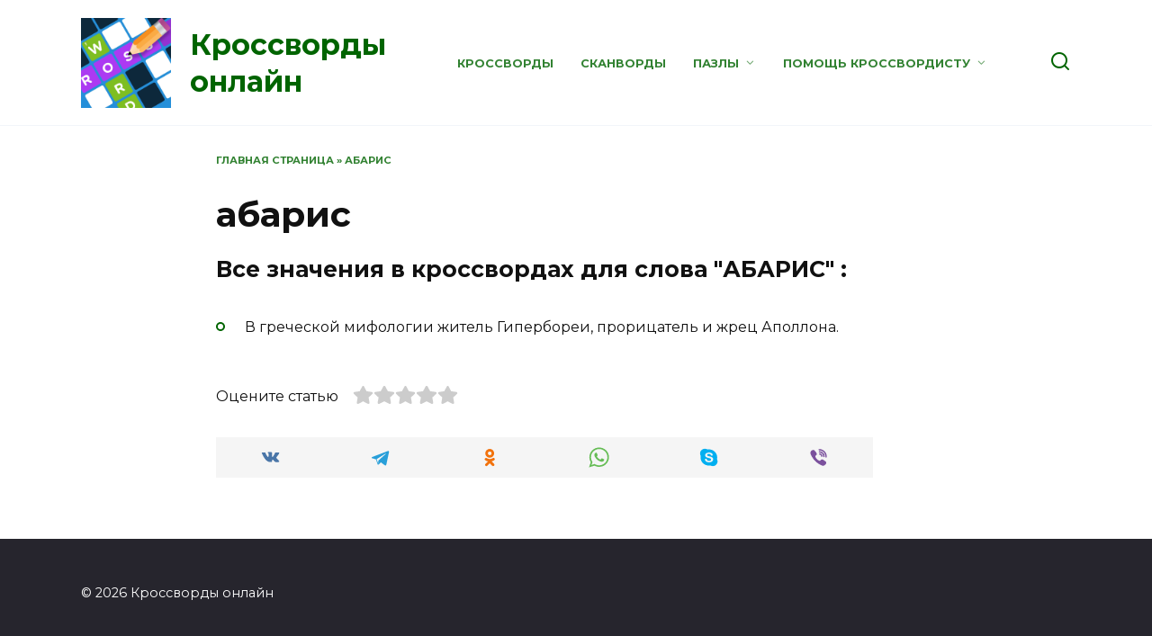

--- FILE ---
content_type: text/css
request_url: https://krosswords.ru/wp-content/themes/reboot/assets/css/exolve-m.css?ver=1.4.9
body_size: 2343
content:
/*
MIT License

Copyright (c) 2019 Viresh Ratnakar

See the full license notice in exolve-m.js.

Version: Exolve v1.46 September 23, 2022
*/
.result{
  padding: 20px;
  margin: 20px 0;
  border:1px solid #c3c4c5;
}
.descr{
  padding: 20px 5px;
  margin: 20px 0;
  border:1px solid #c3c4c5;
}
.descr p {
  text-align: center;
  font-weight: bold;
  color: darkgreen;
}
.descr b {
  color: darkgreen;
}
.my_notes{
  margin: 50px auto;
  display: block;
  width: 100%;
}
.result #xlv1-status {
  color: darkgreen;
  font-size: 14px!important;
}
.fiiled-text{
  color: red;
}
@media (max-width: 500px) {
  body {
    margin: 4px;
  }
}
.xlv-frame {
  font-size: 16px;
  font-family: serif;
  font-weight: 400;
  line-height: normal;
  box-sizing: border-box;
}
.xlv-anno-text,
.xlv-status,
.xlv-saving,
.xlv-solution,
.xlv-answer,
.xlv-input,
.xlv-incluefill,
.xlv-scratchpad,
.xlv-shuffle {
  font-size: 12px !important;
  line-height: normal !important;
  font-family: monospace !important;
}
.xlv-small-print,
.xlv-small-print *,
.xlv-metadata,
.xlv-saving {
  font-size: x-small !important;
  line-height: normal !important;
  font-family: monospace;
}
.xlv-grid-panel {
  margin: 0;
}
.xlv-clues-panel {
  margin: 0 0 8px 0;
}

@media (max-width: 325px) {
  .xlv-wide-box {
    width: 100%;
    max-width: 325px;
  }
  .xlv-clues-box {
    width: 100%;
    max-width: 325px;
  }
  .xlv-button {
    font-size: 9px;
    padding: 4px;
    border-radius: 4px;
  }
  .xlv-anno-text,
  .xlv-small-print,
  .xlv-status,
  .xlv-saving,
  .xlv-solution,
  .xlv-answer,
  .xlv-input,
  .xlv-incluefill,
  .xlv-scratchpad,
  .xlv-shuffle {
    font-size: 8px !important;
  }
  .xlv-saving {
    font-size: 6px !important;
  }
  .xlv-preamble {
    margin: 8px 0 0;
  }
}

@media (min-width: 326px) and (max-width: 500px) {
  .xlv-wide-box {
    width: 100%;
    max-width: 480px;
  }
  .xlv-clues-box {
    width: 100%;
    max-width: 480px;
  }
  .xlv-button {
    font-size: 11px;
    padding: 5px;
    border-radius: 8px;
    width: 100%;
  }
  .xlv-preamble {
    margin: 8px 0 0;
  }
}

@media (min-width: 501px) {
  .xlv-wide-box {
    width: 100%;
  }
  .xlv-clues-box {
    width: 100%;
  }
  .xlv-button {
    font-size: 14px;
    padding: 8px;
    border-radius: 12px;
    width: 100%;
  }
  .xlv-grid-panel {
    margin: 0 12px 0 0;
  }
  .xlv-clues-panel {
    margin: 0 12px 8px 0;
  }
  .xlv-preamble {
    margin: 8px 20px 0;
  }
}

.xlv-clues {
  max-width: 100%;
}
.xlv-clues-to-right {
  max-width: 100%;
}
@media (min-width: 1500px) {
  .xlv-clues-to-right {
    max-width: 100%;
  }
}

.xlv-cell-num {
  font-family: sans-serif;
}
.xlv-cell-text {
  font-family: sans-serif;
  cursor: text;
}
.xlv-cell-circle {
  fill: rgba(0,0,0,0.0);
}
.xlv-frame .xlv-clues table {
  border: none;
  border-collapse: collapse;
  border-spacing: 0;
  margin: inherit;
}
.xlv-frame .xlv-clues tr {
  border: none;
  break-inside: avoid;
}
.xlv-frame .xlv-clues td {
  border: none;
  padding: 0 6px 4px 0;
  vertical-align: top;
}
.xlv-frame .xlv-clues td:first-child:not(.xlv-filler) {
  box-sizing: content-box;
  font-weight: bold;
  max-width: 2ch;
  overflow: visible;
  text-align: right;
  word-break: normal;
  word-wrap: normal;
  white-space: nowrap;
}
.xlv-invisible {
  color: transparent;
  font-weight: bold;
  text-align: right;
  word-break: normal;
  word-wrap: normal;
}
.xlv-clue-indent {
  text-indent: -2ch;
}
.xlv-clickable:hover {
  cursor: pointer;
}
.xlv-clues-flex,
.xlv-grid-and-clues-flex {
  display: flex;
  flex-flow: row wrap;
  align-items: flex-start;
  justify-content: space-around;
}
.xlv-clues-columnar,
.xlv-grid-and-clues-2-columnar,
.xlv-grid-and-clues-3-columnar {
  display: block;
}
.xlv-grid-and-clues-2-columnar {
  column-count: 2;
}
.xlv-grid-and-clues-3-columnar {
  column-count: 3;
}
.xlv-grid-panel {
  break-inside: avoid;
}
.xlv-flex-col {
  display: flex;
  flex-flow: column wrap;
  max-width: 1100px;
  margin: 20px auto;
}
.xlv-title {
  text-align: center;
  font-weight: bold;
  font-size: 1.5em;
  margin: 2px 6px 4px;
}
.xlv-setter {
  text-align: center;
  margin: 4px 0 8px 0;
}
.xlv-preamble {
  padding: 0;
}
.xlv-small-print {
  margin: 4px 0 6px 0 !important;
}
.xlv-small-print > * {
  padding: 4px 4px 0 0 !important;
}
.xlv-credit {
  margin: 4px 0 4px 0;
}
.xlv-questions,
.xlv-submit {
  margin: 4px 0 2px 0;
}
.xlv-explanations {
  padding: 10px 0 2px 0;
}
.xlv-metadata {
  padding: 0 0 4px 0;
}
.xlv-errors {
  font-weight: bold;
  color: red;
}
.xlv-warnings-label {
  font-weight: normal;
  font-style: italic;
  color: blue;
  margin: 16px 0 0 0;
}
.xlv-warnings {
  margin: 10px 0;
}
.xlv-clear-area {
  width: 100%;
  height: 25px;
}
.xlv-curr-clue-label {
  margin: 0 0 0 4px;
}
.xlv-curr-clue {
  font-weight: bold;
  margin: 0;
  overflow-y: auto;
  padding: 2px 0 8px 0 !important;
  position: sticky;
  position: -webkit-sticky;
  text-align: left;
  word-wrap: break-word;
  z-index: 2;
  margin-bottom: 20px;
}
.xlv-curr-orphan,
.xlv-curr-clue-label {
  display: inline;
  padding: 0;
  line-height: 0.8;
}
.xlv-nobr {
  white-space: nowrap;
}
.xlv-grid-parent-centerer {
  text-align: center;
}
.xlv-grid-parent {
  position: relative;
  display: inline-block;
}
.xlv-frame .xlv-grid-input-wrapper {
  position: absolute;
  border: none;
  border-width: 0;
  margin: 0;
  padding: 0;
  z-index: 1;
}
.xlv-grid-input-rarr {
  position: absolute;
  right: 0;
  top: 20%;
}
.xlv-grid-input-larr {
  position: absolute;
  left: 0;
  top: 20%;
}
.xlv-grid-input-darr {
  position: absolute;
  left: 40%;
  top: 65%;
}
.xlv-grid-input-uarr {
  position: absolute;
  left: 40%;
  top: -20%;
}
.xlv-frame .xlv-grid-input,
.xlv-frame .xlv-grid-input:focus {
  background: rgba(0,0,0,0.0);
  border: none;
  color: rgba(0,0,0,0.0);
  font-weight: normal;
  height: 100%;
  line-height: normal;
  outline: none;
  padding: 2px 0 0 0;
  text-align: center;
  text-anchor: middle;
  width: 100%;
}
.xlv-controls-etc {
  padding: 0 0 2px 0;
}
.xlv-controls-row {
  margin: 6px 0 6px 0 !important;
}
.xlv-clues-box {
  overflow-y: auto;
  box-sizing: border-box;
  margin: 0;
}
.xlv-clues-label {
  font-weight: bold;
  padding: 0 0 4px 0;
  break-inside: avoid;
  break-after: avoid;
}
.xlv-nextprev {
  vertical-align: text-top;
}
.xlv-frame hr {
  margin: 0 0 4px 0;
}
.xlv-frame .xlv-button {
  border: none;
  display: inline-block;
  font-family: monospace;
  line-height: normal;
  outline: none;
  text-align: center;
  text-decoration: none;
}
.xlv-frame:focus {
  border: none;
  outline: none;
}
.xlv-button:hover {
  cursor: pointer;
}
.xlv-button:disabled {
  cursor: not-allowed;
}
.xlv-frame .xlv-small-button {
  border: 1px solid gray;
  border-radius: 0;
  box-shadow: none;
  display: inline-block;
  font-family: monospace;
  font-size: 13px;
  font-weight: bold;
  line-height: normal;
  margin: 0;
  outline: none;
  padding: 0 4px 2px 4px;
  text-align: center;
  text-decoration: none;
  text-shadow: none;
}
.xlv-small-button:hover {
  cursor: pointer;
}
.xlv-small-print .xlv-small-button,
.xlv-curr-clue .xlv-small-button {
  font-size: 10px;
}
.xlv-coloured-cell {
  position: absolute;
  border: none;
  border-width: 0;
  outline: none;
  opacity: 0.25;
}
.xlv-status {
  margin: 2px 0 !important;
}
.xlv-saving {
  color: gray;
  margin: 4px 0 2px 0 !important;
}
.xlv-solution {
  font-weight: bold;
}
.xlv-question {
  margin: 12px 0 2px 0 !important;
}
.xlv-input,
.xlv-answer {
  border: none !important;
  padding: 0 0 6px 0;
  outline: none !important;
  background-image:
    repeating-linear-gradient(to bottom, transparent, transparent 13px, black 14px);
}
.xlv-incluefill {
  border: none;
  padding: 0 0 2px 0px;
  margin: 0 0 0 4px;
  outline: none;
  font-weight: bold;
  border-bottom: solid 2px #c9c9c9;
  background-color: inherit;
}
.xlv-storage-list {
  outline: solid 1px gray;
  margin: 6px 1px;
  padding: 0;
  max-height: 400px;
  overflow: auto;
}
.xlv-storage-list table {
  border-collapse: collapse;
  border-spacing: 0;
  width: 100%;
}
.xlv-storage-list tr {
  border: solid 1px gray;
}
.xlv-scratchpad {
  border: 1px solid black;
  padding: 8px;
  outline: none;
}
.xlv-shuffle {
  cursor: pointer;
}
.xlv-postscript {
  width: 100%;
}
.xlv-definition {
  text-decoration: underline;
  text-decoration-thickness: 2px;
  text-underline-offset: 3px;
  text-decoration-skip-ink: none;
}
.xlv-blue {
  color: blue;
}
.xlv-red {
  color: red;
}
.xlv-yellow-bg {
  background-color: yellow;
}
.xlv-pink-bg {
  background-color: pink;
}
.xlv-clues-panel:last-child {
  margin-bottom: 0;
}
.xlv-print-settings div {
  padding: 4px 0 4px 16px;
}
.xlv-toggleable * {
  background-color: transparent;
  color: inherit;
}
a.xlv-toggler:active,
a.xlv-toggler:link,
a.xlv-toggler:visited {
  outline: none;
}
a.xlv-toggler:hover {
  text-decoration: underline;
}
.xlv-toggleable {
  margin-top: 6px !important;
  border-top: 1px solid gray;
}
.xlv-toggleable p {
  margin: 4px 0;
}
.xlv-active-toggler {
  border-bottom: 2px solid lightgray;
}
.xlv-clue-notes {
  display: inline-block;
  min-width: 10ch;
}
.xlv-notes-contents {
  border: 1px dotted gray;
  max-height: 400px;
  overflow-y: auto;
  padding: 4px !important;
  margin: 4px 0 !important;
}
.xlv-notes-header {
  text-align: right;
}
.xlv-notes-help {
  padding: 0 0 0 16px !important;
  text-align: left;
}
.xlv-anno-text, .xlv-status, .xlv-saving, .xlv-solution, .xlv-answer, .xlv-input, .xlv-incluefill, .xlv-scratchpad, .xlv-shuffle {
    /*display: block!important;*/
}
.xlv-grid-parent {
    border: 5px solid darkgreen;
    margin: 20px 0 30px;
}

--- FILE ---
content_type: application/javascript; charset=utf-8
request_url: https://krosswords.ru/wp-content/themes/reboot/assets/js/exolve-m.js?ver=1.4.9
body_size: 60406
content:
/*
MIT License

Copyright (c) 2019 Viresh Ratnakar

Permission is hereby granted, free of charge, to any person obtaining a copy
of this software and associated documentation files (the "Software"), to deal
in the Software without restriction, including without limitation the rights
to use, copy, modify, merge, publish, distribute, sublicense, and/or sell
copies of the Software, and to permit persons to whom the Software is
furnished to do so, subject to the following conditions:

The above copyright notice and this permission notice shall be included in all
copies or substantial portions of the Software.

THE SOFTWARE IS PROVIDED "AS IS", WITHOUT WARRANTY OF ANY KIND, EXPRESS OR
IMPLIED, INCLUDING BUT NOT LIMITED TO THE WARRANTIES OF MERCHANTABILITY,
FITNESS FOR A PARTICULAR PURPOSE AND NONINFRINGEMENT. IN NO EVENT SHALL THE
AUTHORS OR COPYRIGHT HOLDERS BE LIABLE FOR ANY CLAIM, DAMAGES OR OTHER
LIABILITY, WHETHER IN AN ACTION OF CONTRACT, TORT OR OTHERWISE, ARISING FROM,
OUT OF OR IN CONNECTION WITH THE SOFTWARE OR THE USE OR OTHER DEALINGS IN THE
SOFTWARE.

The latest code and documentation for Exolve can be found at:
https://github.com/viresh-ratnakar/exolve
*/

/**
 * The Exolve code creates only the following names at global scope:
 *
 * - Exolve
 * - createExolve
 * - createPuzzle (deprecated).
 * - exolvePuzzles
 *
 * - The most generic way to create a puzzle is with "new Exolve(...)".
 * - The createExolve() function is a covenient wrapper.
 * - The createExolve() function looks for and calls the function
 *       customizeExolve() if it exists (passing it the created puzzle).
 * - The createPuzzle() function is similar to createExolve(), and
 *       is deprecated (as the name may conflict with some other code).
 * - All HTML ids/class names begin with "xlv"
 */

/**
 * This is the global object in which *all* Exolve puzzles rendered on a single
 * web page are stored as properties, with the puzzle IDs being the keys.
 */
var exolvePuzzles;

/**
 * Constructor to create an Exolve puzzle.
 *
 * puzzleSpec is a string that contains the puzzle specs in the Exolve plain
 *     text format.
 * containerId is the optional HTML id of the container element in which you
 *     want to create this puzzle. If empty, the puzzle is created inside
 *     the element with id "exolve" if it exists (and its id is changed to
 *     exolve<N> in that case, where <N> is the index of this puzzle among
 *     all the pages on the page). If containerId is empty and there is no
 *     element with id "exolve", the puzzle is created at the end of the
 *     web page.
 * customized is an optional function that will get called after the puzzle
 *     is set up. The Exolve object will be passed to the function.
 * provideStateUrl should be set to true if you also want to provide a URL
 *     that includes the current state and can be bookmarked or shared. Note
 *     that the puzzle state is always attempted to be saved in local storage.
 * visTop should be set to the height of any sticky/fixed position elements
 *     at the top of the page (normally just 0).
 * maxDim If non-zero, use this as the suggested max size of the container
 *    in px.
 * notTemp If false, state is not saved in local storage and some event
 *    listeners are not created. Useful for creating temporary/preview puzzles.
 *    Note that if you create a normal (notTemp=true) puzzle and your web page
 *    is going to destroy it for some reason during its normal course
 *    (ExolvePlayer does this, for example), then you should call destroy() on
 *    the puzzle object before removing all references to it. This will remove
 *    listeners for 'resize' and printing events, for example.
 */
function Exolve(puzzleSpec,
                containerId='',
                customizer=null,
                provideStateUrl=true,
                visTop=0,
                maxDim=0,
                notTemp=true) {
  this.VERSION = 'Exolve v1.46 September 23, 2022';
  this.id = '';

  this.puzzleText = puzzleSpec;
  this.containerId = containerId;
  this.customizer = customizer;
  this.provideStateUrl = provideStateUrl;
  this.notTemp = notTemp;

  this.gridWidth = 0;
  this.gridHeight = 0;
  this.layers3d = 1;
  this.h3dLayer = 0;
  this.angle3d = 55;
  this.skew3d = `skewX(${this.angle3d - 90}deg)`;
  this.offset3d = 0;
  this.ratio3d = 0.75;
  this.cellW = 0;
  this.cellH = 0;
  this.squareDim = 0;

  this.credits = [];
  this.questionTexts = [];

  this.NINA_COLORS = [
    'blue',
    'green',
    'aqua',
    'fuchsia',
    'yellow',
    'crimson',
    'limegreen',
    'royalblue',
    'mediumturquoise',
    'mediumorchid',
    'goldenrod',
    'red',
  ];
  // Each nina will be object with props: colour and list (an array containing
  // location [i,j] pairs and/or span class names).
  this.ninas = []
  // For span-class-specified ninas, ninaClassElements[] stores the elements
  // along with the colours to apply to them when showing the ninas.
  this.ninaClassElements = []
  this.forcedSeps = {
    'force-hyphen-right': [],
    'force-hyphen-below': [],
    'force-bar-right': [],
    'force-bar-below': [],
  }
  this.colourfuls = [];

  this.ninaLines = [];
  this.colourLines = [];

  this.grid = [];
  this.clues = {};
  this.title = null;
  this.setter = null;
  this.email = null;
  this.notes = {
    'clues': {},
    'solved': {},
    'counter': 0,
  };
  this.submitURL = null;
  this.submitKeys = [];
  this.hasDgmlessCells = false;
  this.hasUnsolvedCells = false;
  this.hasReveals = false;
  this.hasAcrossClues = false;
  this.hasDownClues = false;
  this.hasZ3dClues = false;
  this.hasNodirClues = false;
  this.reversals = {};
  this.usedReversals = {};
  // Clues labeled non-numerically (like [A] a clue...) use this to create a
  // unique clueIndex.
  this.nextNonNumId = 1;
  this.offNumClueIndices = {};
  // Objects with keys being JSON arrays of cells, mapping to orphan clues
  // they belong to, for revealing.
  this.cellsToOrphan = {};
  this.szCellsToOrphan = 0;

  this.visTop = visTop;
  this.maxDim = maxDim;
  this.cluesBoxWidth = 0;

  this.MAX_GRID_SIZE = 100;
  this.GRIDLINE = 1;
  this.BAR_WIDTH = 3;
  this.BAR_WIDTH_BY2 = 2;
  this.SEP_WIDTH = 2;
  this.SEP_WIDTH_BY2 = 1.5;
  this.NUMBER_START_X = 2;

  this.answersList = [];
  this.revelationList = [];
  this.inClueAnnoReveals = {};

  // State of navigation
  this.currRow = -1;
  this.currCol = -1;
  this.currDir = 'A';
  this.currClueIndex = null;
  this.usingGnav = false;
  this.lastOrphan = null;
  this.activeCells = [];
  this.activeClues = [];
  this.showingNinas = false;
  // Couple of vars to get long click on check/reveal to use just a cell.
  this.cellLightToggleTimer = null;
  this.cellNotLight = false;

  this.numCellsToFill = 0;
  this.numCellsFilled = 0;
  this.numCellsPrefilled = 0;
  this.knownCorrect = false;
  this.knownIncorrect = false;

  this.allClueIndices = [];
  this.PLACEHOLDER_BLANK_LEN = 15;

  this.BLOCK_CHAR = '⬛';
  // If someone wants to use 0/1/./? using allow-chars, we cannot use them in
  // the state char space as they have special meanings there. Use unprintable
  // characters:
  this.SPECIAL_STATE_CHARS = {
    '0': String.fromCharCode(1),
    '1': String.fromCharCode(2),
    '.': String.fromCharCode(3),
    '?': String.fromCharCode(4)
  };
  this.SPECIAL_DISPLAY_CHARS = {};
  for (let x in this.SPECIAL_STATE_CHARS) {
    this.SPECIAL_DISPLAY_CHARS[this.SPECIAL_STATE_CHARS[x]] = x;
  };

  this.scriptRE = null;
  this.scriptLowerCaseRE = null;

  /**
   * Font details for clues text.
   * If fontFamily/fontSize are not set, the CSS rule sets them to serif/16px.
   */
  this.fontFamily = '';
  this.fontSize = '';

  this.colorScheme = {
    'active': 'mistyrose',
    'active-clue': 'mistyrose',
    'anno': 'darkgreen',
    'arrow': 'white',
    'background': 'black',
    'button': '#4caf50',
    'button-hover': 'darkgreen',
    'button-text': 'white',
    'caret': 'gray',
    'cell': 'white',
    'circle': 'gray',
    'circle-input': 'gray',
    'currclue': 'white',
    'def-underline': '#3eb0ff',
    'imp-text': 'darkgreen',
    'input': '#ffb6b4',
    'light-label': 'black',
    'light-label-input': 'black',
    'light-text': 'black',
    'light-text-input': 'black',
    'orphan': 'linen',
    'overwritten-end': '#bb00bb',
    'overwritten-start': '#ff00ff',
    'prefill': 'blue',
    'separator': 'blue',
    'small-button': 'inherit',
    'small-button-hover': 'lightpink',
    'small-button-text': 'darkgreen',
    'solution': 'dodgerblue',
    'solved': 'dodgerblue',
  }

  this.nextLine = 0;
  this.sectionLines = {};

  this.STATE_SEP = 'xlv';
  this.STATES_SEP = 'xxllvv';  // xxllvv<id1>......xxllvv<id2>.....

  this.textLabels = {
    'clear': 'Очистить поле',
    'clear.hover': 'Clear highlighted clues and squares. Clear crossers ' +
        'from full clues with a second click. Shortcut: Ctrl-q.',
    'clear-all': 'Очистить все!',
    'clear-all.hover': 'Clear everything! A second click clears all ' +
        'placeholder entries in clues without known cells. Shortcut: Ctrl-Q.',
    'check': 'Check this',
    'check.hover': 'Erase mistakes in highlighted cells. Long-click to ' +
        'check just the current cell.',
    'checkcell': 'Check cell',
    'checkcell.hover': 'Erase the current cell if it\'s incorrect.',
    'check-all': 'Check all!',
    'check-all.hover': 'Erase all mistakes. Reveal any available annos if ' +
        'no mistakes.',
    'copy-notes': 'Copy notes',
    'copy-notes.hover': 'Copy these notes to the clipboard, including any formatting.',
    'email-notes': 'Email notes',
    'email-notes.hover': 'Compose an email containing these notes as plain text. ' +
        'You can edit the draft before sending.',
    'email-notes-recipients.hover': ' Draft recipient(s): ',
    'reveal': 'Подсказка',
    'reveal.hover': 'Reveal highlighted clue/cells. Long-click to reveal ' +
        'just the current cell.',
    'revealcell': 'Reveal cell',
    'revealcell.hover': 'Reveal the solution letter in the current cell.',
    'show-ninas': 'Show ninas',
    'show-ninas.hover': 'Show ninas hidden in the grid/clues.',
    'hide-ninas': 'Hide ninas',
    'hide-ninas.hover': 'Hide ninas shown in the grid/clues.',
    'reveal-all': 'Reveal all!',
    'reveal-all.hover': 'Reveal all solutions, available annos, answers, ' +
        'notes!',
    'submit': 'Submit',
    'submit.hover': 'Submit the solution!',
    'setter-by': 'By',
    'curr-clue-prev': '&lsaquo;',
    'curr-clue-prev.hover': 'Previous clue.',
    'curr-clue-next': '&rsaquo;',
    'curr-clue-next.hover': 'Next clue.',
    'squares-filled': 'Заполненные квадраты',
    'across-label': 'По горизонтали',
    'down-label': 'По вертикали',
    '3d-ac-label': 'Across & Back',
    '3d-aw-label': 'Away & Towards',
    '3d-dn-label': 'Down & Up',
    'nodir-label': 'Other',
    'tools-link': 'Exolve',
    'tools-link.hover': '' +
        this.VERSION + ': Show/hide panel with info/help and links to report ' +
        'a bug, manage storage, access a scratch pad, etc.',
    'tools-msg': '',
    'crossword-id': 'Crossword ID',
    'notes': 'Notes',
    'notes.hover': 'Show/hide notes panel.',
    'notes-help': '',
    'maker-info': 'Exolve-maker info',
    'manage-storage': 'Manage local storage',
    'manage-storage.hover': 'View puzzle Ids for which state has been saved. ' +
        'Delete old saved states to free up local storage space if needed.',
    'manage-storage-close': 'Close (local storage)',
    'manage-storage-close.hover': 'Close the local storage management panel.',
    'exolve-link': 'Exolve on GitHub',
    'exolve-link.hover': 'Visit the Exolve open-source repository on GitHub, with a ' +
        'detailed user guide.',
    'report-bug': 'Report Bug',
    'webifi': 'Webifi',
    'webifi.hover': 'Toggle Webifi, the interactive-fictionesque text/audio interface.',
    'saving-msg': 'Ваши записи автоматически сохраняются в локальном хранилище браузера.',
    'saving-bookmark': 'Вы можете поделиться состоянием, используя эту ссылку',
    'saving-url': 'Ссылка',
    'shuffle': 'Scratch pad: (click here to shuffle)',
    'shuffle.hover': 'Shuffle selected text (or all text, if none selected).',
    'across-letter': 'a',
    'back-letter': 'b',
    'down-letter': 'd',
    'up-letter': 'u',
    '3d-ac': 'ac',
    '3d-ba': 'ba',
    '3d-aw': 'aw',
    '3d-to': 'to',
    '3d-dn': 'dn',
    '3d-up': 'up',
    'mark-clue.hover': 'Click to forcibly mark/unmark as solved.',
    'curr-clue-prev': '&lsaquo;',
    'curr-clue-prev.hover': 'Previous clue.',
    'curr-clue-next': '&rsaquo;',
    'curr-clue-next.hover': 'Next clue.',
    'placeholder.hover': 'You can record your solution here before copying ' +
        'to squares.',
    'placeholder-copy': '&#8690;',
    'placeholder-copy.hover': 'Copy into currently highlighted squares.',
    'confirm-clear-all': 'Are you sure you want to clear every entry!?',
    'confirm-clear-all-orphans1': 'Are you sure you want to clear every ' +
        'entry!?  (The placeholder entries will not be cleared. To clear ' +
        'the placeholders, click on clear-all again after clearing the grid.)',
    'confirm-clear-all-orphans2': 'Are you sure you want to clear every ' +
        'entry including all the placeholder entries!?',
    'confirm-check-all': 'Are you sure you want to clear mistakes everywhere!?',
    'confirm-mismatched-copy': 'Are you sure you want to do this mismatched ' +
        'copy (#letters-from : #squares-to)? ',
    'confirm-show-ninas': 'Are you sure you want to reveal the nina(s)!?',
    'confirm-reveal-all': 'Are you sure you want to reveal the whole ' +
        'solution!?',
    'confirm-submit': 'Are you sure you are ready to submit!?',
    'confirm-incomplete-submit': 'Are you sure you want to submit an ' +
        'INCOMPLETE solution!?',
    'confirm-delete-id': 'Delete puzzle state for puzzle id',
    'confirm-delete-older': 'Delete all puzzle states saved before',
    'confirm-state-override': 'Do you want to override the state saved in ' +
        'this device with the state found in the URL?',
    'warnings-label': 'Please fix or use "ignore-unclued" / ' +
        '"ignore-enum-mismatch" <a href="https://github.com/viresh-ratnakar/' +
        'exolve/blob/master/README.md#exolve-option">options</a>:',
    'warnings.hover': 'Issues detected: click on [&times;] to dismiss.',
    'print': 'Print',
    'print.hover': 'Show/hide panel for printing or creating PDFs.',
    'print-heading': 'Print or create a PDF:',
    'print-size': 'Page size:',
    'print-margin': 'Margin (inches):',
    'print-font': 'Font size:',
    'print-font-normal': 'Normal',
    'print-font-large': 'Large',
    'print-font-xlarge': 'Extra Large',
    'print-font-small': 'Small',
    'print-font-other': 'Other',
    'print-crossword': 'Print crossword',
    'print-crossword.hover': 'Print just this crossword, hiding any content outside it (Ctrl-B).',
    'print-page': 'Print page',
    'print-page.hover': 'Print the whole page (Ctrl-p or Cmd-p).',
    'print-page-wysiwyg': 'Print wysiwyg',
    'print-page-wysiwyg.hover': 'Print the whole page without reformatting the crossword.',
    'show-notes-seq': 'Показать порядок выполнения:',
    'show-notes-entries': 'Покзать выбранный ответ:',
    'show-notes-times': 'Показать время решения:',
  };

  /**
   * The URL prefix for loading scripts. Either is empty, or ends with '/'.
   */
  this.scriptUrlBase = '';
  const scriptTags = document.getElementsByTagName('script');
  for (let i = 0; i < scriptTags.length; i++) {
    const src = scriptTags[i].src;
    const loc = src.lastIndexOf('/exolve-m.js');
    if (loc >= 0) {
      this.scriptUrlBase = src.substring(0, loc + 1);
      break;
    }
  }

  /** Printing-related */
  this.printingChanges = null;
  this.printAsIs = false;
  this.printOnlyCrossword = false;

  // Variables set by exolve-option
  this.hideInferredNumbers = false;
  this.cluesPanelLines = -1;
  this.allowChars = null;
  this.hideCopyPlaceholders = false;
  this.addSolutionToAnno = true;
  this.offsetLeft = 0;
  this.offsetTop = 0;
  this.language = '';
  this.languageScript = '';
  this.langMaxCharCodes = 1;
  this.columnarLayout = false;
  this.cluesToRight = false;
  this.ignoreUnclued = false;
  this.ignoreEnumMismatch = false;
  this.showCellLevelButtons = false;
  this.printCompleted3Cols = false;
  this.printIncomplete2Cols = false;
  this.noNinaButton = false;
  this.useWebifi = false;
  this.hltOverwrittenMillis = 5000;

  this.createPuzzle();
}

/**
 * Do clean-up: remove from exolvePuzzles[], remove window listeners.
 * This only needs to be called if you have a web page from which
 * you destroy and create new Exolve puzzles repeatedly (such as
 * ExolvePlayer).
 */
Exolve.prototype.destroy = function() {
  if (this.frame) {
    this.frame.innerHTML = '';
    this.frame = null;
  }
  if (exolvePuzzles && this.id && exolvePuzzles[this.id]) {
    delete exolvePuzzles[this.id];
  }
  if (this.windowListeners) {
    for (let e in this.windowListeners) {
      window.removeEventListener(e, this.windowListeners[e]);
    }
    this.windowListeners = {};
  }
}

/**
 * Create the basic HTML structure.
 * Set up globals, version number and user agent in bug link.
 */
Exolve.prototype.init = function() {
  this.parseOverall();
  this.parseRelabel();
  this.computeGridSize(this.maxDim);

  const SPECIAL_ID = '42xlvIndex42';

  if (this.id && this.id == SPECIAL_ID) {
    this.throwErr('Puzzle id cannot be: ' + this.id);
  }
  if (!exolvePuzzles) {
    exolvePuzzles = {};
    exolvePuzzles[SPECIAL_ID] = 1;
  }
  this.index = exolvePuzzles[SPECIAL_ID]++;
  this.prefix = 'xlv' + this.index;

  const basicHTML = `
    <div class="xlv-frame xlv-flex-col" tabindex="-1" id="${this.prefix}-frame">
      <div id="${this.prefix}-preamble" class="xlv-preamble"></div>
      <div id="${this.prefix}-clear-area" class="xlv-clear-area"></div>
      <div id="${this.prefix}-grid-and-clues" class="xlv-grid-and-clues-flex">
        <div id="${this.prefix}-grid-panel" class="xlv-grid-panel">
          <div id="${this.prefix}-grid-parent-centerer"
              class="xlv-grid-parent-centerer">
            <div id="${this.prefix}-curr-clue" class="xlv-curr-clue"
                style="display:none"></div>
            <div id="${this.prefix}-grid-parent" class="xlv-grid-parent">
              <svg id="${this.prefix}-grid" class="xlv-grid"
                  zoomAndPan="disable"></svg>
              <div id="${this.prefix}-grid-input-wrapper"
                  class="xlv-grid-input-wrapper"
                  style="display:none;left:0;top:0"><input
                      id="${this.prefix}-grid-input" type="text" maxlength="2"
                      autocomplete="off" spellcheck="false"
                      class="xlv-grid-input xlv-cell-text"/></div>
              <div id="${this.prefix}-nina-group"
                  style="display:none;left:0;top:0"></div>
              <div id="${this.prefix}-colour-group"
                  style="display:none;left:0;top:0"></div>
            </div> <!-- xlv-grid-parent -->
          </div> <!-- xlv-grid-parent-centerer -->
          <div id="${this.prefix}-controls-etc" class="xlv-controls-etc">
            
            <div id="${this.prefix}-errors" class="xlv-errors"></div>

            <div id="${this.prefix}-saving" class="xlv-wide-box xlv-saving">
              <span id="${this.prefix}-saving-msg">
              ${this.notTemp ? this.textLabels['saving-msg'] : ''}
              </span>
            </div> <!-- xlv-saving -->
            <div id="${this.prefix}-small-print"
                class="xlv-wide-box xlv-small-print">

       
              <a id="${this.prefix}-webifi" href="" class="xlv-toggler"
                  title="${this.textLabels['webifi.hover']}"
                  >${this.textLabels['webifi']}</a>
              <span id="${this.prefix}-copyright"></span>
              <div id="${this.prefix}-tools" class="xlv-toggleable"
                  style="display:none">
                <p id="${this.prefix}-id" class="xlv-metadata">
                  <b>${this.textLabels['crossword-id']}:
                     <span id="${this.prefix}-id-span"><span></b>
                </p>
                <p id="${this.prefix}-metadata" class="xlv-metadata">
                  ${this.VERSION}
                  <a id="${this.prefix}-report-bug"
                    href="https://github.com/viresh-ratnakar/exolve/issues/new"
                        >${this.textLabels['report-bug']}</a>
                  <a id="${this.prefix}-exolve-link"
                    title="${this.textLabels['exolve-link.hover']}"
                    href="https://github.com/viresh-ratnakar/exolve"
                      >${this.textLabels['exolve-link']}</a>
                </p>
                <p>
                  <button id="${this.prefix}-manage-storage"
                    class="xlv-small-button"
                    title="${this.textLabels['manage-storage.hover']}">
                    ${this.textLabels['manage-storage']}
                  </button>
                  <div id="${this.prefix}-storage-list"
                    class="xlv-storage-list"
                    style="display:none">
                  </div>
                </p>
                <p id="${this.prefix}-tools-msg">
                  ${this.textLabels['tools-msg']}
                </p>
                <p>
                  <span id="${this.prefix}-shuffle" class="xlv-shuffle"
                      title="${this.textLabels['shuffle.hover']}"
                      >${this.textLabels['shuffle']}</span>
                  <textarea
                      id="${this.prefix}-scratchpad" class="xlv-scratchpad"
                      spellcheck="false" rows="2"></textarea>
                </p>
              </div>
              <div id="${this.prefix}-print-settings"
                  class="xlv-print-settings xlv-toggleable" style="display:none">
                <p>
                  <b>${this.textLabels['print-heading']}</b>
                </p>
                <p>
                  <div>
                    ${this.textLabels['print-font']}
                    <select name="${this.prefix}-print-font" id="${this.prefix}-print-font">
                      <option value="18px">${this.textLabels['print-font-normal']}</option>
                      <option value="22px">${this.textLabels['print-font-large']}</option>
                      <option value="26px">${this.textLabels['print-font-xlarge']}</option>
                      <option value="14px">${this.textLabels['print-font-small']}</option>
                      <option value="other">${this.textLabels['print-font-other']}</option>
                    </select>
                    <input class="xlv-input" id="${this.prefix}-print-font-inp"
                      name="${this.prefix}-print-font-inp" size="5" value="18px">
                    </input>
                  </div>
                  <div>
                    ${this.textLabels['print-size']}
                    <select name="${this.prefix}-page-size" id="${this.prefix}-page-size">
                      <option value="letter">Letter: 8.5in x 11in</option>
                      <option value="A4">A4: 210mm x 297mm</option>
                      <option value="A3">A3: 297mm x 420mm</option>
                      <option value="A5">A5: 148mm x 210mm</option>
                      <option value="B4">B4: 250mm x 353mm</option>
                      <option value="B5">B5: 176mm x 250mm</option>
                      <option value="legal">Legal: 8.5in x 14in</option>
                      <option value="ledger">Ledger: 11in x 17in</option>
                    </select>
                  </div>
                  <div>
                    ${this.textLabels['print-margin']}
                    <input class="xlv-input" id="${this.prefix}-page-margin"
                      name="${this.prefix}-page-margin" size="5" value="0.5">
                    </input>
                  </div>
                  <div>
                    <button id="${this.prefix}-print-crossword"
                        class="xlv-small-button"
                        title="${this.textLabels['print-crossword.hover']}">
                      ${this.textLabels['print-crossword']}
                    </button>
                    <button id="${this.prefix}-print-page"
                        class="xlv-small-button"
                        title="${this.textLabels['print-page.hover']}">
                      ${this.textLabels['print-page']}
                    </button>
                    <button id="${this.prefix}-print-wysiwyg"
                        class="xlv-small-button"
                        title="${this.textLabels['print-page-wysiwyg.hover']}">
                      ${this.textLabels['print-page-wysiwyg']}
                    </button>
                  </div>
                </p>
              </div>
       
            </div> <!-- xlv-small-print -->
            <div id="${this.prefix}-questions"
                class="xlv-wide-box xlv-questions"></div>
            <div id="${this.prefix}-submit-parent" class="xlv-submit">
              <button id="${this.prefix}-submit"
                  class="xlv-button" style="display:none"
                      >${this.textLabels['submit']}</button>
            </div> <!-- submit-parent -->
            <div id="${this.prefix}-explanations" class="xlv-wide-box
                xlv-explanations" style="display:none"></div>
          </div> <!-- xlv-controls-etc -->
        </div> <!-- xlv-grid-panel -->
        <div id="${this.prefix}-clues" class="xlv-clues xlv-clues-flex">
          <div class="xlv-clues-panel" style="display:none">
            <div id="${this.prefix}-across-label"
                class="xlv-clues-box xlv-clues-label">
              <hr/>
              ${this.layers3d > 1 ? this.textLabels['3d-ac-label'] :
                this.textLabels['across-label']}
            </div>
            <div id="${this.prefix}-across-clues-panel" class="xlv-clues-box">
              <table id="${this.prefix}-across"></table>
            </div>
          </div>
          <div class="xlv-clues-panel" style="display:none">
            <div id="${this.prefix}-down-label"
                class="xlv-clues-box xlv-clues-label">
              <hr/>
              ${this.layers3d > 1 ? this.textLabels['3d-aw-label'] :
                this.textLabels['down-label']}
            </div>
            <div id="${this.prefix}-down-clues-panel" class="xlv-clues-box">
              <table id="${this.prefix}-down"></table>
            </div>
          </div>
          <div class="xlv-clues-panel" style="display:none">
            <div id="${this.prefix}-z3d-label"
                class="xlv-clues-box xlv-clues-label">
              <hr/>
              ${this.textLabels['3d-dn-label']}
            </div>
            <div id="${this.prefix}-z3d-clues-panel" class="xlv-clues-box">
              <table id="${this.prefix}-z3d"></table>
            </div>
          </div>
          <div class="xlv-clues-panel" style="display:none">
            <div id="${this.prefix}-nodir-label"
                class="xlv-clues-box xlv-clues-label">
              <hr/>
            </div>
            <div id="${this.prefix}-nodir-clues-panel"
                class="xlv-clues-box">
              <table id="${this.prefix}-nodir"></table>
            </div>
          </div>
        </div> <!-- xlv-clues -->
        <div class="my_notes xlv-grid-and-clues">
               <a id="${this.prefix}-notes" href="" class="xlv-toggler"
                  title="${this.textLabels['notes.hover']}"
                  >Результаты решения</a>
               <div id="${this.prefix}-notes-panel"
                  class="xlv-notes-panel xlv-toggleable" style="display:none">
              </div>
           </div>   
      </div> <!-- xlv-grid-and-clues-flex -->
    </div> <!-- xlv-frame -->
  `;

  if (document.getElementById(this.prefix + '-frame')) {
    this.throwErr('Element with id ' + this.prefix + 'frame already exists');
  }

  if (!this.containerId) {
    this.containerId = 'exolve';
  }
  const exolveHolder = document.getElementById(this.containerId);
  if (exolveHolder) {
    if (this.containerId == 'exolve') {
      exolveHolder.id = 'exolve' + this.index;
    }
    exolveHolder.insertAdjacentHTML('beforeend', basicHTML);
  } else {
    document.body.insertAdjacentHTML('beforeend', basicHTML);
  }
  this.frame = document.getElementById(this.prefix + '-frame');
  if (this.fontFamily) {
    this.frame.style.fontFamily = this.fontFamily;
  }
  if (this.fontSize) {
    this.frame.style.fontSize = this.fontSize;
  }

  // let title = document.getElementById(this.prefix + '-title');
  // if (this.title) {
  //   title.innerHTML = this.title;
  // } else {
  //   title.style.display = 'none';
  // }
  // let setter = document.getElementById(this.prefix + '-setter');
  // if (this.setter) {
  //   setter.innerHTML = `<span id="${this.prefix}-setter-by">${this.textLabels['setter-by']}</span> ${this.setter}`;
  //   setter.style.color = this.colorScheme['imp-text'];
  // } else {
  //   setter.style.display = 'none';
  // }

  let smallPrintBox = document.getElementById(this.prefix + '-small-print');
  for (credit of this.credits) {
    smallPrintBox.insertAdjacentHTML('beforeend',
        '<div class="xlv-credit">' + credit + '</div>');
  }

  this.gridPanel = document.getElementById(this.prefix + '-grid-panel');
  this.svg = document.getElementById(this.prefix + '-grid');
  this.gridInputWrapper = document.getElementById(
      this.prefix + '-grid-input-wrapper');
  this.gridInputWrapper.style.width = '' + this.cellW + 'px';
  this.gridInputWrapper.style.height = '' + (this.cellH - 2) + 'px';
  this.gridInputWrapper.insertAdjacentHTML('beforeend',
      `<div id="${this.prefix}-grid-input-rarr"
          class="xlv-grid-input-rarr">&rtrif;</div>
       <div id="${this.prefix}-grid-input-larr"
          class="xlv-grid-input-larr">&ltrif;</div>
       <div id="${this.prefix}-grid-input-darr"
          class="xlv-grid-input-darr">&dtrif;</div>
       <div id="${this.prefix}-grid-input-uarr"
          class="xlv-grid-input-uarr">&utrif;</div>`);
  this.gridInputRarr = document.getElementById(
      this.prefix + '-grid-input-rarr');
  this.gridInputDarr = document.getElementById(
      this.prefix + '-grid-input-darr');
  this.gridInputLarr = document.getElementById(
      this.prefix + '-grid-input-larr');
  this.gridInputUarr = document.getElementById(
      this.prefix + '-grid-input-uarr');
  for (let e of [this.gridInputRarr, this.gridInputDarr,
                 this.gridInputLarr, this.gridInputUarr]) {
    e.style.color = this.colorScheme['arrow'];
    e.style.fontSize = this.arrowSize + 'px';
  }

  this.gridInput = document.getElementById(this.prefix + '-grid-input');
  this.gridInput.style.caretColor = this.colorScheme['caret'];

  this.questions = document.getElementById(this.prefix + '-questions');

  this.acrossPanel = document.getElementById(
      this.prefix + '-across-clues-panel');
  this.downPanel = document.getElementById(this.prefix + '-down-clues-panel');
  this.z3dPanel = document.getElementById(this.prefix + '-z3d-clues-panel');
  this.nodirPanel = document.getElementById(this.prefix + '-nodir-clues-panel');
  this.acrossClues = document.getElementById(this.prefix + '-across');
  this.downClues = document.getElementById(this.prefix + '-down');
  this.z3dClues = document.getElementById(this.prefix + '-z3d');
  this.nodirClues = document.getElementById(this.prefix + '-nodir');

  this.gridcluesContainer = document.getElementById(this.prefix +
      '-grid-and-clues');
  this.cluesContainer = document.getElementById(this.prefix + '-clues');

  this.clearArea = document.getElementById(this.prefix + '-clear-area');
  this.gridParent = document.getElementById(this.prefix + '-grid-parent');
  this.currClue = document.getElementById(this.prefix + '-curr-clue');
  this.ninaGroup = document.getElementById(this.prefix + '-nina-group');
  this.colourGroup = document.getElementById(this.prefix + '-colour-group');

  this.statusNumFilled = document.getElementById(
      this.prefix + '-status-num-filled');
  this.statusNumTotal = document.getElementById(
      this.prefix + '-status-num-total');
  if (this.provideStateUrl) {
    document.getElementById(this.prefix + '-saving').insertAdjacentHTML(
        'beforeend',
        `<span id="${this.prefix}-saving-bookmark">
           ${this.textLabels['saving-bookmark']} </span>
        <a id="${this.prefix}-saving-url" href="">URL</a>`);
    this.savingURL = document.getElementById(this.prefix + '-saving-url');
  }

  this.buttonRow1 = document.getElementById(this.prefix + '-button-row-1');
  this.buttonRow2 = document.getElementById(this.prefix + '-button-row-2');

  this.clearButton = document.getElementById(this.prefix + '-clear');
  this.clearButton.addEventListener('click', this.clearCurr.bind(this));

  this.clearAllButton = document.getElementById(this.prefix + '-clear-all');
  this.clearAllButton.addEventListener('click', this.clearAll.bind(this));

  this.checkButton = document.getElementById(this.prefix + '-check');
  this.checkButton.addEventListener('mousedown', this.cellLightToggler.bind(
    this, this.checkButton, this.textLabels['checkcell']));
  this.checkButton.addEventListener('mouseup', this.checkCurr.bind(this));
  this.checkcellButton = document.getElementById(this.prefix + '-checkcell');
  this.checkcellButton.addEventListener('click', this.checkCell.bind(this));

  this.checkAllButton = document.getElementById(this.prefix + '-check-all');
  this.checkAllButton.addEventListener('click', this.checkAllHandler.bind(this));

  this.ninasButton = document.getElementById(this.prefix + '-ninas');
  this.ninasButton.addEventListener('click', this.toggleNinas.bind(this));

  this.revealButton = document.getElementById(this.prefix + '-reveal');
  this.revealButton.addEventListener('mousedown', this.cellLightToggler.bind(
    this, this.revealButton, this.textLabels['revealcell']));
  this.revealButton.addEventListener('mouseup', this.revealCurr.bind(this));
  this.revealcellButton = document.getElementById(this.prefix + '-revealcell');
  this.revealcellButton.addEventListener('click', this.revealCell.bind(this));

  this.revealAllButton = document.getElementById(this.prefix + '-reveal-all');
  this.revealAllButton.addEventListener('click', this.revealAllHandler.bind(this));

  this.submitButton = document.getElementById(this.prefix + '-submit');
  this.submitButton.addEventListener('click', this.submitSolution.bind(this));

  const printPage = document.getElementById(this.prefix + '-print-page');
  printPage.addEventListener('click', this.printNow.bind(this, 'page'));
  const printCrossword = document.getElementById(this.prefix + '-print-crossword');
  printCrossword.addEventListener('click', this.printNow.bind(this, 'crossword'));
  const printWysiwyg = document.getElementById(this.prefix + '-print-wysiwyg');
  printWysiwyg.addEventListener('click', this.printNow.bind(this, 'wysiwig'));
  this.printFontMenu = document.getElementById(this.prefix + '-print-font');
  this.printFontMenu.addEventListener('change', this.setPrintFont.bind(this, true));
  this.printFontInput = document.getElementById(this.prefix + '-print-font-inp');
  this.printFontInput.addEventListener(
      'change', this.setPrintFont.bind(this, false));

  this.webifiButton = document.getElementById(this.prefix + '-webifi');
  this.webifiButton.style.display = 'none';

  /**
   * Set up toggleable panels.
   */
  // const toolsToggler = document.getElementById(this.prefix + '-tools-link');
  // const toolsPanel = document.getElementById(this.prefix + '-tools');
  // toolsToggler.addEventListener(
  //     'click', this.togglePanel.bind(this,  toolsPanel));
  // const printToggler = document.getElementById(this.prefix + '-print');
  // const printPanel = document.getElementById(this.prefix + '-print-settings');
  // printToggler.addEventListener(
  //     'click', this.togglePanel.bind(this, printToggler, printPanel));
  this.notesToggler = document.getElementById(this.prefix + '-notes');
  this.notesPanel = document.getElementById(this.prefix + '-notes-panel');
  this.notesToggler.addEventListener(
      'click', this.togglePanel.bind(this, this.notesToggler, this.notesPanel));

  document.getElementById(this.prefix + '-manage-storage').addEventListener(
    'click', this.manageStorage.bind(this));

  this.scratchPad = document.getElementById(this.prefix + '-scratchpad');
  this.scratchPad.style.color = this.colorScheme['imp-text'];
  document.getElementById(this.prefix + '-shuffle').addEventListener(
        'click', this.scratchPadShuffle.bind(this));

  let info = 'Version: ' + this.VERSION + ', User Agent: ' +
      navigator.userAgent;
  document.getElementById(this.prefix + '-report-bug').href =
      'https://github.com/viresh-ratnakar/exolve/issues/new?body=' +
      encodeURIComponent(info);

  this.CURR_PLACEHOLDER_BLANK_ID = this.prefix + '-curr-blank';

  this.followDirOrder();

  // Sets language of puzzle elements if exolve-language was specified.
  if (this.language) {
    this.frame.lang = this.language;
    this.gridInput.lang = this.language;
    this.questions.lang = this.language;
    this.gridInput.maxLength = '' + (2 * this.langMaxCharCodes);
  }
}

Exolve.prototype.log = function(msg) {
  console.log('Exolve puzzle #' + this.index + ' [' + this.id + ']: ' + msg)
}

// The overall parser for the puzzle text.
Exolve.prototype.parseOverall = function() {
  this.specLines = []  // Blank lines are not included in this array.
  let rawLines = this.puzzleText.trim().split('\n');
  for (let rawLine of rawLines) {
    let cIndex = rawLine.indexOf('#');
    // A # followed by a non-space/non-eol character is not a comment marker.
    while (cIndex >= 0 && cIndex + 1 < rawLine.length &&
           rawLine.charAt(cIndex + 1) != ' ') {
      cIndex = rawLine.indexOf('#', cIndex + 1);
    }
    if (cIndex >= 0) {
      rawLine = rawLine.substr(0, cIndex).trim()
    } else {
      rawLine = rawLine.trim()
    }
    if (!rawLine) {
      continue;
    }
    this.specLines.push(rawLine)
  }
  this.numLines = this.specLines.length;

  let parsedSec = this.parseSection();

  while (parsedSec && parsedSec.section != 'end') {
    let firstLine = this.nextLine
    let nextParsedSec = this.parseSection()
    let lastLine = this.nextLine - 2
    this.sectionLines[parsedSec.section] = [firstLine, lastLine];
    if (parsedSec.section == 'begin') {
    } else if (parsedSec.section == 'id') {
      this.id = parsedSec.value.trim()
    } else if (parsedSec.section == 'title') {
      this.title = parsedSec.value.trim()
    } else if (parsedSec.section == 'setter') {
      // this.setter = parsedSec.value.trim()
    } else if (parsedSec.section == 'email') {
      this.email = parsedSec.value.trim()
    } else if (parsedSec.section == 'copyright') {
      this.copyright = parsedSec.value.trim()
    } else if (parsedSec.section == 'credits') {
      this.credits.push(parsedSec.value.trim())
    } else if (parsedSec.section == 'width') {
      this.gridWidth = parseInt(parsedSec.value)
    } else if (parsedSec.section == 'height') {
      this.gridHeight = parseInt(parsedSec.value)
    } else if (parsedSec.section == '3d') {
      this.parse3d(parsedSec.value);
    } else if (parsedSec.section == 'cell-size') {
      const cellParts = parsedSec.value.split(' ');
      if (cellParts.length != 2) {
        this.throwErr('exolve-cell-size: must have "<width> <height>"');
      }
      this.cellW = parseInt(cellParts[0]);
      this.cellH = parseInt(cellParts[1]);
      if (this.cellW <= 9 || this.cellH <= 9) {
        this.throwErr('exolve-cell-size: <width>, <height> must be >= 10');
      }
    } else if (parsedSec.section == 'nina') {
      this.ninaLines.push(firstLine - 1);
    } else if (parsedSec.section == 'colour' ||
               parsedSec.section == 'color') {
      this.colourLines.push(firstLine - 1)
    } else if (parsedSec.section == 'force-hyphen-right' ||
               parsedSec.section == 'force-hyphen-below' ||
               parsedSec.section == 'force-bar-right' ||
               parsedSec.section == 'force-bar-below') {
      this.parseForcedSep(parsedSec.value, parsedSec.section);
    } else if (parsedSec.section == 'question') {
      this.questionTexts.push(parsedSec.value)
    } else if (parsedSec.section == 'submit') {
      this.parseSubmit(parsedSec.value)
    } else if (parsedSec.section == 'nodir') {
      this.nodirHeading = parsedSec.value
    } else if (parsedSec.section == 'reversals') {
      this.parseReversals(parsedSec.value);
    } else if (parsedSec.section == 'option') {
      this.parseOption(parsedSec.value)
    } else if (parsedSec.section == 'language') {
      this.parseLanguage(parsedSec.value)
    }
    parsedSec = nextParsedSec;
  }
  this.dirOrder = {}
  this.dirOrder['A'] = (this.sectionLines[
    this.layers3d > 1 ? '3d-across' : 'across'] || [0])[0];
  this.dirOrder['D'] = (this.sectionLines[
    this.layers3d > 1 ? '3d-away' : 'down'] || [0])[0];
  this.dirOrder['Z'] = (this.sectionLines['3d-down'] || [0])[0];
  this.dirOrder['X'] = (this.sectionLines['nodir'] || [0])[0];
}

Exolve.prototype.colonSplit = function(s) {
  let index = s.indexOf(':');
  if (index < 0) {
    index = s.length;
  }
  return {
    section: s.substr(0, index).trim().toLowerCase(),
    value: s.substr(index + 1).trim(),
  };
}

// specLines[] has been parsed till line # nextLine. Find the
// next line beginning with 'exolve-<section>' and return <section> as well
// as the 'value' of the section (the part after ':').
Exolve.prototype.parseSection = function() {
  const MARKER = 'exolve-'
  while (this.nextLine < this.numLines &&
         this.specLines[this.nextLine].trim().indexOf(MARKER) != 0) {
    this.nextLine++;
  }
  if (this.nextLine >= this.numLines) {
    return null;
  }
  // Skip past MARKER
  const line = this.specLines[this.nextLine].trim().substr(MARKER.length);
  this.nextLine++;
  return this.colonSplit(line);
}

Exolve.prototype.clueLabelDisp = function(clue) {
  let suff = ''
  if (clue.dir == 'A') {
    if (clue.reversed) {
      suff = (this.layers3d > 1) ? this.textLabels['3d-ba'] :
        this.textLabels['back-letter'];
    } else {
      suff = (this.layers3d > 1) ? this.textLabels['3d-ac'] :
        this.textLabels['across-letter'];
    }
  } else if (clue.dir == 'D') {
    if (clue.reversed) {
      suff = (this.layers3d > 1) ?  this.textLabels['3d-to'] :
        this.textLabels['up-letter'];
    } else {
      suff = (this.layers3d > 1) ?  this.textLabels['3d-aw'] :
        this.textLabels['down-letter'];
    }
  } else if (clue.dir == 'Z') {
    suff = (clue.reversed) ? this.textLabels['3d-up'] :
      this.textLabels['3d-dn'];
  } else {
    return clue.label;
  }
  return '' + clue.label + suff;
}

Exolve.prototype.isColour = function(s) {
  const e = new Option().style;
  e.color = s;
  return e.color !== '';
}

Exolve.prototype.parseColoursNinas = function(s) {
  let nextNinaColour = 0;
  for (let n of this.ninaLines) {
    nextNinaColour = this.parseNina(this.specLines[n], nextNinaColour);
  }
  for (let c of this.colourLines) {
    this.parseColour(this.specLines[c]);
  }
}

// Parse a nina line, which consists of cell locations or clue indices.
Exolve.prototype.parseNina = function(s, nextNinaColour) {
  s = this.colonSplit(s).value;
  const ninaList = []
  const ccccStrs = s.split(' ')
  let colour = ''
  for (let ccccStr of ccccStrs) {
    if (!ccccStr) {
      continue
    }
    const cccc = this.parseCCCC(ccccStr);
    if (cccc.colour) {
      if (colour) {
        this.throwErr(
          ccccStr + ' is a colour in a nina already coloured: ' + colour);
      }
      colour = cccc.colour;
    } else if (cccc.cells || cccc.cls) {
      ninaList.push(cccc);
    } else {
      console.log('Skipping invalid nina location: ' + ccccStr);
    }
  }
  if (ninaList.length == 0) {
    console.log('No cells/clues/classes in nina: ' + s);
    return nextNinaColour;
  }
  if (!colour) {
    colour = this.NINA_COLORS[nextNinaColour % this.NINA_COLORS.length];
    nextNinaColour = (nextNinaColour + 1) % this.NINA_COLORS.length
  }
  this.ninas.push({
      colour: colour,
      list: ninaList,
  });
  return nextNinaColour;
}

Exolve.prototype.parseColour = function(s) {
  s = this.colonSplit(s).value;
  const cList = [];
  const ccccStrs = s.split(' ');
  let colour = '';
  for (let ccccStr of ccccStrs) {
    if (!ccccStr) {
      continue
    }
    const cccc = this.parseCCCC(ccccStr);
    if (cccc.colour) {
      if (colour) {
        this.throwErr(
          ccccStr + ' is a colour in exolve-colour already coloured: ' + colour);
      }
      colour = cccc.colour;
    } else if (cccc.cells) {
      cList.push(cccc);
    } else {
      console.log('Skipping invalid exolve-colour location: ' + ccccStr);
    }
  }
  if (!colour) {
    console.log('No valid colour in exolve-colour: ' + s);
    return;
  }
  if (cList.length == 0) {
    console.log('No cells/clues in exolve-colour: ' + s);
    return;
  }
  this.colourfuls.push({
      colour: colour,
      list: cList,
  });
}

Exolve.prototype.reversalKey = function(cells) {
  return JSON.stringify([cells[0], cells[cells.length - 1]]);
}

Exolve.prototype.parseReversals = function(s) {
  const parts = s.split(' ');
  for (let p of parts) {
    const cells = p.split('-');
    if (!cells || cells.length != 2) {
      this.throwErr('Empty/incomplete reversal specified in: ' + p);
    }
    const start = this.parseCellLocation(cells[0]);
    const end = this.parseCellLocation(cells[1]);
    if (!start || !end) {
      this.throwErr('Unparseable reversal specified in: ' + p);
    }
    this.reversals[this.reversalKey([start, end])] = p;
  }
}

Exolve.prototype.parseForcedSep = function(s, section) {
  let parsedCells = s.split(' ')
  for (let c of parsedCells) {
    if (!c) {
      continue
    }
    let cellLocation = this.parseCellLocation(c)
    if (!cellLocation) {
      continue
    }
    this.forcedSeps[section].push(cellLocation)
  }
}

Exolve.prototype.answerListener = function(answer, forceUpper) {
  this.deactivateCurrCell()
  this.deactivateCurrClue()
  this.usingGnav = false
  let cursor = answer.selectionStart
  if (forceUpper) {
    answer.value = answer.value.toUpperCase().trimLeft()
  } else {
    answer.value = answer.value.trimLeft()
  }
  answer.selectionEnd = cursor
  this.updateAndSaveState()
}

// Parse a questionTexts and create the question elements for (which include
// an input box for the answer). The solution answer may be provided after the
// last ')'.
Exolve.prototype.redisplayQuestions = function() {
  this.questions.innerHTML = '';
  const savedAnsList = this.answersList.slice();
  this.answersList = [];
  for (let s of this.questionTexts) {
    let enumParse = this.parseEnum(s)
    let inputLen = enumParse.placeholder.length

    let afterEnum = enumParse.afterEnum
    let rawQ = s.substr(0, enumParse.afterClue)

    let hideEnum = (inputLen > 0 && enumParse.dontShow);
    s = s.substr(afterEnum).trim();

    let forceUpper = true;
    if (s.substr(0,14) == "[lowercase-ok]") {
      forceUpper = false;
      s = s.substr(14).trim();
    }

    let correctAnswer = s;
    const question = document.createElement('div')
    question.setAttributeNS(null, 'class', 'xlv-question');
    const questionText = document.createElement('span')
    questionText.innerHTML = rawQ
    question.appendChild(questionText)
    question.appendChild(document.createElement('br'))

    if (inputLen == 0) {
      hideEnum = true
      inputLen = '30'
    }
    let rows = Math.floor(inputLen / this.textAreaCols)
    if (rows * this.textAreaCols < inputLen) {
      rows++
    }
    let cols = (rows > 1) ? this.textAreaCols : inputLen

    let aType = 'input'
    if (rows > 1) {
      aType = 'textarea'
    }

    const answer = document.createElement(aType)
    if (rows > 1) {
      answer.setAttributeNS(null, 'rows', '' + rows);
      answer.setAttributeNS(null, 'cols', '' + cols);
    } else {
      answer.setAttributeNS(null, 'size', '' + cols);
    }
    answer.setAttributeNS(null, 'class', 'xlv-answer');
    this.answersList.push({
      ans: correctAnswer,
      input: answer,
      isq: true,
    });
    if (!hideEnum) {
      answer.setAttributeNS(null, 'placeholder', enumParse.placeholder);
    }
    answer.setAttributeNS(null, 'class', 'xlv-answer');
    answer.style.color = this.colorScheme['imp-text']
    if (rows == 1) {
      answer.setAttributeNS(null, 'type', 'text');
    }
    answer.setAttributeNS(null, 'maxlength',
                          '' + inputLen * this.langMaxCharCodes);
    answer.setAttributeNS(null, 'autocomplete', 'off');
    answer.setAttributeNS(null, 'spellcheck', 'false');
    question.appendChild(answer)
    this.questions.appendChild(question)
    answer.addEventListener(
        'input', this.answerListener.bind(this, answer, forceUpper));
  }
  for (const a of savedAnsList) {
    if (!a.isq) this.answersList.push(a);
  }
}

Exolve.prototype.parseSubmit = function(s) {
  let parts = s.split(' ')
  if (s.length < 2) {
    this.throwErr('Submit must have a URL and a param name for the solution')
  }
  this.submitURL = parts[0]
  this.submitKeys = []
  for (let i = 1; i < parts.length; i++) {
    this.submitKeys.push(parts[i])
  }
}

Exolve.prototype.parseOption = function(s) {
  let sparts = s.split(' ')
  for (let spart of sparts) {
    spart = spart.trim().toLowerCase()
    if (spart == "show-cell-level-buttons") {
      this.showCellLevelButtons = true
      continue
    }
    if (spart == "hide-inferred-numbers") {
      this.hideInferredNumbers = true
      continue
    }
    if (spart == "hide-copy-placeholder-buttons") {
      this.hideCopyPlaceholders = true
      continue
    }
    if (spart == "no-auto-solution-in-anno") {
      this.addSolutionToAnno = false
      continue
    }
    if (spart == "columnar-layout") {
      this.columnarLayout = true
      continue
    }
    if (spart == "clues-at-right-in-two-columns") {
      this.cluesToRight = true
      continue
    }
    if (spart == "print-incomplete-2cols") {
      this.printIncomplete2Cols = true;
      continue
    }
    if (spart == "print-completed-3cols") {
      this.printCompleted3Cols = true;
      continue
    }
    if (spart == "ignore-unclued") {
      this.ignoreUnclued = true
      continue
    }
    if (spart == "ignore-enum-mismatch") {
      this.ignoreEnumMismatch = true
      continue
    }
    if (spart == "no-nina-button" || spart == "no-ninas-button") {
      this.noNinaButton = true
      continue
    }
    if (spart == "webifi") {
      this.useWebifi = true
      continue
    }
    if (spart == "allow-digits") {
      spart = 'allow-chars:0123456789'
      // Fall through to the allow-chars code.
    }
    const colon = spart.indexOf(':')
    if (colon < 0) {
      this.throwErr('Expected exolve-option: key:value, got: ' + spart)
    }
    const kv = [spart.substr(0, colon).trim(), spart.substr(colon + 1).trim()]
    if (kv[0] == 'clues-panel-lines') {
      this.cluesPanelLines = parseInt(kv[1])
      if (isNaN(this.cluesPanelLines)) {
        this.throwErr('Unexpected val in exolve-option: clue-panel-lines: ' +
                      kv[1])
      }
      this.cluesToRight = true
      continue
    }
    if (kv[0] == 'highlight-overwritten-seconds') {
      const secs = parseFloat(kv[1])
      if (isNaN(secs) || secs < 0) {
        this.throwErr('Unexpected val in exolve-option: highlight-overwritten-seconds: ' + kv[1])
      }
      this.hltOverwrittenMillis = secs * 1000;
      continue;
    }
    if (kv[0] == 'offset-left') {
      this.offsetLeft = parseInt(kv[1])
      if (isNaN(this.offsetLeft)) {
        this.throwErr('Unexpected val in exolve-option: offset-left: ' + kv[1])
      }
      continue
    }
    if (kv[0] == 'offset-top') {
      this.offsetTop = parseInt(kv[1])
      if (isNaN(this.offsetTop)) {
        this.throwErr('Unexpected val in exolve-option: offset-top: ' + kv[1])
      }
      continue
    }
    if (kv[0] == 'grid-background') {
      this.colorScheme['background'] = kv[1]
      continue
    }
    if (kv[0] == 'font-family') {
      this.fontFamily = kv[1]
      continue
    }
    if (kv[0] == 'font-size') {
      this.fontSize = kv[1]
      continue
    }
    if (kv[0].substr(0, 6) == 'color-' || kv[0].substr(0, 7) == 'colour-') {
      let key = kv[0].substr(kv[0].indexOf('-') + 1);
      if (!this.colorScheme[key]) {
        this.throwErr('Unsupported coloring option: ' + kv[0])
      }
      if (!this.isColour(kv[1])) {
        this.throwErr('Invalid colour for ' + key + ': ' + kv[1])
      }
      this.colorScheme[key] = kv[1]
      continue
    }
    if (kv[0] == 'allow-chars') {
      if (!this.allowChars) this.allowChars = {};
      for (c of kv[1]) {
        if (/\s/.test(c)) continue;
        this.allowChars[c] = true
        if (this.SPECIAL_STATE_CHARS.hasOwnProperty(c)) {
          this.allowChars[this.SPECIAL_STATE_CHARS[c]] = true
        }
      }
      continue
    }
    this.throwErr('Unexpected exolve-option: ' + spart)
  }
}

Exolve.prototype.parseLanguage = function(s) {
  const parts = s.trim().split(' ')
  if (parts.length < 2) {
      this.throwErr('Usage: exolve-language: ' + s + 'cannot be parsed ' +
                    'as "language-code Script [max-char-codes]"')
  }
  this.language = parts[0]
  this.languageScript = parts[1]
  try {
      this.scriptRE = new RegExp('\\p{Script=' + this.languageScript + '}', 'u')
      this.scriptLowerCaseRE = new RegExp('\\p{Lowercase}', 'u')
  } catch (err) {
      this.throwErr(
        'Your browser ' +
        '<a href="https://caniuse.com/#search=Unicode%20property%20escapes"' +
        '>does not support Unicode property escapes</a> OR you\'ve provided ' +
        'an invalid Script name: ' + this.languageScript)
  }
  // Hard-code some known scripts requiring langMaxCharCodes
  if (this.languageScript.toLowerCase() == 'devanagari') {
      this.langMaxCharCodes = 4
  }
  if (parts.length > 2) {
      this.langMaxCharCodes = parseInt(parts[2])
      if (isNaN(this.langMaxCharCodes) || this.langMaxCharCodes < 1) {
        this.throwErr('invalid max-char-codes in exolve-language: ' + parts[2])
      }
  }
}

Exolve.prototype.extractSectionLines = function(start, end) {
  /**
   * Grab any text after the exolve-*: marker, which is at index start-1.
   */
  let text = '';
  if (start > 0) {
    const markerLine = this.specLines[start - 1].trim();
    if (markerLine.startsWith('exolve-')) {
      const colon = markerLine.indexOf(':');
      if (colon >= 0) {
        text = markerLine.substr(colon + 1).trim();
      }
    }
  }
  let l = start;
  while (l <= end) {
    if (text) text += '\n';
    text += this.specLines[l];
    l++;
  }
  return text.trim();
}

// Extracts the prelude from its previously identified lines and sets up
// its display.
Exolve.prototype.parseAndDisplayPrelude = function() {
  const lines = this.sectionLines['prelude'] ||
                this.sectionLines['preamble'] || [-1,-1];
  if (lines[0] < 0) {
    return;
  }
  const preamble = this.extractSectionLines(lines[0], lines[1]);
  if (!preamble) {
    return;
  }
  document.getElementById(this.prefix + '-preamble').innerHTML = preamble;
}

Exolve.prototype.parseAndDisplayPS = function() {
  const lines = this.sectionLines['postscript'] || [-1,-1];
  if (lines[0] < 0) {
    return;
  }
  const psText = this.extractSectionLines(lines[0], lines[1]);
  if (!psText) {
    return;
  }
  psHTML = `<div id='${this.prefix}-postscript'
    class='xlv-postscript'><hr> ${psText} </div>`;
  this.frame.insertAdjacentHTML('beforeend', psHTML);
}

// Extracts the explanations section from its previously identified lines,
// populates its element, and adds it to revelationList.
Exolve.prototype.parseAndDisplayExplanations = function() {
  const lines = this.sectionLines['explanations'] || [-1,-1];
  if (lines[0] < 0) {
    return;
  }
  const explnText = this.extractSectionLines(lines[0], lines[1]);
  if (!explnText) {
    return;
  }
  const expln = document.getElementById(this.prefix + '-explanations');
  expln.innerHTML = explnText;
  this.revelationList.push(expln);
}

Exolve.prototype.parseAndDisplayMaker = function() {
  const lines = this.sectionLines['maker'] || [-1,-1];
  if (lines[0] < 0) {
    return;
  }
  const makerText = this.extractSectionLines(lines[0], lines[1]);
  if (!makerText) {
    return;
  }
  const maker = `<br>${this.textLabels['maker-info']}:<br>\n` +
    '<div style="margin:0 0 0 4ex">\n' + makerText + '</div>';
  const elt = document.getElementById(this.prefix + '-metadata')
  elt.insertAdjacentHTML('beforeend', maker)
}

// Parses exolve-relabel, noting relabelled texts of various buttons etc.
Exolve.prototype.parseRelabel = function() {
  const lines = this.sectionLines['relabel'] || [-1,-1];
  if (lines[0] < 0) {
    return;
  }
  const relabelText = this.extractSectionLines(lines[0], lines[1]);
  if (!relabelText) {
    return;
  }
  const relabelLines = relabelText.split('\n');
  for (specLine of relabelLines) {
    const colon = specLine.indexOf(':')
    if (colon < 0) {
      this.throwErr('Line in exolve-relabel does not look like ' +
                    '"name: new-label":' + specLine)
    }
    let id = specLine.substr(0, colon).trim()
    let val = specLine.substr(colon + 1).trim()
    if (this.textLabels[id]) {
      this.textLabels[id] = val
    } else {
      this.throwErr('exolve-relabel: unsupported id: ' + id)
    }
  }
}

// Append an error message to the errors div. Scuttle everything by setting
// gridWidth to 0.
Exolve.prototype.throwErr = function(error) {
  const e = document.getElementById(this.prefix + '-errors')
  if (e) {
    e.innerHTML = e.innerHTML + '<br/>' + error;
  } else {
    console.log('Exolve error (stack trace follows):' + error);
    console.log(error.stack);
    alert('Exolve found unrecoverable error: ' + error);
  }
  this.gridWidth = 0
  throw error;
}

Exolve.prototype.dismissWarnings = function() {
  const w = document.getElementById(this.prefix + '-warnings-panel')
  if (w) {
    w.style.display = 'none';
  }
}

Exolve.prototype.showWarning = function(warning) {
  let w = document.getElementById(this.prefix + '-warnings')
  if (!w) {
    const e = document.getElementById(this.prefix + '-errors')
    e.insertAdjacentHTML('beforeend', `
      <div id="${this.prefix}-warnings-panel"
          class="xlv-wide-box"
          title="${this.textLabels['warnings.hover']}">
        <div class="xlv-warnings-label">
          <button class="xlv-small-button"
              id="${this.prefix}-dismiss-warnings">
            &times;
          </button>
          ${this.textLabels["warnings-label"]}
        </div>
        <ul id="${this.prefix}-warnings" class="xlv-warnings">
        </ul>
      </div>`);
    w = document.getElementById(this.prefix + '-warnings')
    const wd = document.getElementById(this.prefix + '-dismiss-warnings')
    wd.addEventListener('click', this.dismissWarnings.bind(this));
  }
  w.insertAdjacentHTML('beforeend', `
      <li>${warning}</li>`);
}

// Run some checks for serious problems with grid dimensions, etc. If found,
// abort with error.
Exolve.prototype.checkConsistency = function() {
  if (this.gridWidth < 1 || this.gridWidth > this.MAX_GRID_SIZE ||
      this.gridHeight < 1 || this.gridHeight > this.MAX_GRID_SIZE) {
    this.throwErr('Bad/missing width/height');
  }
  if (this.layers3d <= 0 || this.gridHeight % this.layers3d != 0) {
    this.throwErr('The number of 3-D layers (' + this.layers3d +
                  ') must be a positive divisor of height (' +
                  this.gridHeight + ')');
  }
  if (this.layers3d > 1 && this.hasDgmlessCells) {
    this.throwErr(
        'Diagramless cells are (currently) not allowed in 3-D crosswords');
  }
  if (this.layers3d > 1) {
    if (this.sectionLines['across'] || this.sectionLines['down']) {
      this.throwErr('Use 3d-across/3d-away/3d-down sections in 3-D ' +
                    'crosswords, not across/down');
    }
  } else {
    if (this.sectionLines['3d-across'] || this.sectionLines['3d-down'] ||
        this.sectionLines['3d-away']) {
      this.throwErr('Cannot use 3d-across/3d-away/3d-down sections in ' +
                    'non 3-D crosswords, not across/down');
    }
  }
  if (this.submitURL) {
    let numKeys = 1
    for (let a of this.answersList) {
      if (a.isq) {
        numKeys++
      } else {
        break
      }
    }
    if (this.submitKeys.length != numKeys) {
      this.throwErr('Have ' + this.submitKeys.length +
                    ' submit parameter keys, need ' + numKeys);
    }
  }
  let noClueList = ''
  for (let ci of Object.keys(this.clues)) {
    const clue = this.clues[ci];
    const cname = this.clueLabelDisp(clue);
    if (clue.parentClueIndex) {
      continue
    }
    if (!clue.clue) {
      if (noClueList) noClueList += ', '
      noClueList += cname
    }
    const cells = this.getAllCells(ci);
    const lightLen = cells.length;
    if (!this.ignoreEnumMismatch && !this.hasDgmlessCells &&
        clue.enumLen > 0 && lightLen > 0 && clue.enumLen != lightLen &&
        (!cells.endsOnStart || clue.enumLen != lightLen + 1)) {
      this.showWarning(cname + ": enum asks for " + clue.enumLen +
          " cells, but the grid shows " + lightLen + " cells");
    }
  }
  if (!this.hasNodirClues && !this.ignoreUnclued && noClueList) {
    this.showWarning("No clue(s) provided for: " + noClueList);
  }
}

Exolve.prototype.caseCheck = function(c) {
  if (this.scriptRE) {
    if (this.scriptRE.test(c)) {
      return !this.scriptLowerCaseRE.test(c)
    }
  } else {
    if (c >= 'A' && c <= 'Z') {
      return true
    }
  }
  return false
}

// In this description, "alphabets" means A-Z or language-specific letters.
// display chars: alphabets, ⬛, 0-9, chars allowed with allow-chars.
// state chars: alphabets, '.', '0' and '?' (blanks), 1 (block in dgmless),
//   chars allowed with allow-chars/allow-digits.
// grid[i][j].solution and grid[i][j].currLetter are in "state char" space.
// grid specified originally, consumed by parseGrid() either uses just '0'
// and '.' or uses '.' and alphabets and '?' (and 0-9 if allow-digits and
// any special characters from allow-chars).

Exolve.prototype.isValidDisplayChar = function(c) {
  if (this.caseCheck(c)) {
    return true
  }
  if (c == this.BLOCK_CHAR) {
    return true
  }
  if (this.allowChars && this.allowChars[c]) {
    return true
  }
  return false
}
Exolve.prototype.isValidStateChar = function(c) {
  if (this.caseCheck(c)) {
    return true
  }
  if (this.allowChars && this.allowChars[c] &&
      !this.SPECIAL_STATE_CHARS.hasOwnProperty(c)) {
    return true
  }
  if (c == '0') {
    return true
  }
  if (this.hasDgmlessCells && c == '1') {
    return true
  }
  return false
}
Exolve.prototype.isValidGridChar = function(c) {
  return this.isValidStateChar(c) || c == '?'
}

Exolve.prototype.stateToDisplayChar = function(c) {
  if (c == '0' || c == '?') {
    return ''
  }
  if (c == '1') {
    return this.BLOCK_CHAR
  }
  if (this.SPECIAL_DISPLAY_CHARS.hasOwnProperty(c)) {
    return this.SPECIAL_DISPLAY_CHARS[c];
  }
  return c
}

Exolve.prototype.displayToStateChar = function(c) {
  if (c == this.BLOCK_CHAR) {
    return '1'
  }
  if (this.SPECIAL_STATE_CHARS.hasOwnProperty(c)) {
    return this.SPECIAL_STATE_CHARS[c];
  }
  if (!this.isValidDisplayChar(c)) {
    return '0'
  }
  return c
}

Exolve.prototype.newGridCell = function(row, col, letter, escaped=false) {
  let cell = {}
  cell.row = row
  cell.col = col
  cell.currLetter = '?'
  let is_special = false
  if (!escaped &&
      (letter == '?' || letter == '.' || letter == '0')) {
    cell.solution = letter
    is_special = true
  } else {
    cell.solution = this.displayToStateChar(letter.toUpperCase())
  }
  cell.isLight = false
  if (cell.solution != '.') {
    if (!is_special && !this.isValidStateChar(cell.solution)) {
      this.throwErr('Bad grid entry at ' + row + ',' + col + ':' + letter);
    }
    cell.isLight = true
  }
  cell.prefill = false
  cell.isDgmless = false

  cell.hasBarAfter = false
  cell.hasBarUnder = false
  cell.hasCircle = false
  return cell;
};

// Parse grid lines into a gridWidth x gridHeight array of objects that have
// the following properties:
//   isLight
//   hasBarAfter
//   hasBarUnder
//   hasCircle
//   isDgmless
// Also set the following globals:
//   hasDgmlessCells
//   hasUnsolvedCells
Exolve.prototype.parseGrid = function() {
  let allEntriesAre0s = true
  const DECORATORS = ' +|_@!*~'
  const reDecorators = new RegExp('[' + DECORATORS + ']')
  const reNextChar = new RegExp('[\.0&' + DECORATORS + ']')

  const lines = this.sectionLines['grid'] || [-1,-1];
  const gridFirstLine = lines[0];
  const gridLastLine = lines[1];
  if (gridFirstLine < 0 || gridFirstLine > gridLastLine ||
      this.gridHeight != gridLastLine - gridFirstLine + 1) {
    this.throwErr('Not the right number of lines (' + this.gridHeight +
                  ') in or missing exolve-grid section');
  }
  this.grid = new Array(this.gridHeight)
  for (let i = 0; i < this.gridHeight; i++) {
    this.grid[i] = new Array(this.gridWidth)
    let gridLine = this.specLines[i + gridFirstLine].trim().toUpperCase()
    if (this.langMaxCharCodes == 1) {
      gridLine = gridLine.replace(/\s/g, '')
    } else {
      gridLine = gridLine.replace(/\s+/g, ' ')
    }
    let gridLineIndex = 0
    for (let j = 0; j < this.gridWidth; j++) {
      if (gridLineIndex >= gridLine.length) {
        let errmsg = 'Too few letters in the grid at row,col: ' + i + ',' + j
        if (this.langMaxCharCodes > 1) {
          errmsg = errmsg + '. Note that grid letters must be separated by ' +
            'spaces or decorators for languages that have compound characters';
        }
        this.throwErr(errmsg)
      }
      let letter = gridLine.charAt(gridLineIndex++)
      let escaped = false
      if (letter == '&') {
        letter = gridLine.charAt(gridLineIndex++)
        escaped = true
      }
      if (this.langMaxCharCodes > 1 && letter != '.' && letter != '0') {
        let next = gridLineIndex
        while (next < gridLine.length &&
               !reNextChar.test(gridLine.charAt(next))) {
          next++
        }
        letter = letter + gridLine.substring(gridLineIndex, next).trim()
        gridLineIndex = next
      }
      this.grid[i][j] = this.newGridCell(i, j, letter, escaped)
      let gridCell = this.grid[i][j]
      // Deal with . and 0 and 1 in second pass
      let thisChar = ''
      while (gridLineIndex < gridLine.length &&
             (thisChar = gridLine.charAt(gridLineIndex)) &&
             reDecorators.test(thisChar)) {
        if (thisChar == '|') {
          gridCell.hasBarAfter = true
        } else if (thisChar == '_') {
          gridCell.hasBarUnder = true
        } else if (thisChar == '+') {
          gridCell.hasBarAfter = true
          gridCell.hasBarUnder = true
        } else if (thisChar == '@') {
          gridCell.hasCircle = true
        } else if (thisChar == '*') {
          gridCell.isDgmless = true
        } else if (thisChar == '!') {
          gridCell.prefill = true
        } else if (thisChar == '~') {
          gridCell.skipNum = true
        } else if (thisChar == ' ') {
        } else {
          this.throwErr('Should not happen! thisChar = ' + thisChar);
        }
        gridLineIndex++
      }
      if (gridCell.isLight && gridCell.solution != '0' && !gridCell.prefill) {
        allEntriesAre0s = false
      }
    }
  }
  // We use two passes to be able to detect if 0 means blank cell or digit 0.
  for (let i = 0; i < this.gridHeight; i++) {
    for (let j = 0; j < this.gridWidth; j++) {
      let gridCell = this.grid[i][j]
      if (gridCell.isLight) {
        let saved = gridCell.solution
        if (gridCell.solution == '0') {
          if (allEntriesAre0s && !gridCell.prefill) {
            this.hasUnsolvedCells = true
          } else {
            gridCell.solution = this.SPECIAL_STATE_CHARS['0']
          }
        }
        if (!this.isValidGridChar(gridCell.solution)) {
          this.throwErr('Invalid grid entry[' + i + '][' + j + ']: ' + saved)
        }
      }
      if (gridCell.isDgmless && gridCell.solution == '.') {
        gridCell.solution = '1'
      }
      if (gridCell.prefill && !gridCell.isLight) {
        this.throwErr('Pre-filled cell (' + i + ',' + j + ') not in a light: ')
      }
      if (gridCell.isDgmless) {
        this.hasDgmlessCells = true
      }
    }
  }
  if (this.hasDgmlessCells) {
    this.hideCopyPlaceholders = true
  }
  if (this.layers3d > 1) {
    // 3-d crossword. Mark layer boundaries with bars.
    for (let l = 1; l < this.layers3d; l++) {
      const i = (l * this.h3dLayer) - 1;
      for (let j = 0; j < this.gridWidth; j++) {
        this.grid[i][j].hasBarUnder = true;
      }
    }
  }
}

Exolve.prototype.parse3d = function(s) {
  const parts = s.split(' ');
  if (parts.length == 0) {
    this.throwErr('exolve-3d: must be followed by #layers')
  }
  this.layers3d = parseInt(parts[0]);
  if (parts.length > 1) {
    this.angle3d = parseFloat(parts[1]);
  }
  if (parts.length > 2) {
    this.ratio3d = parseFloat(parts[2]);
  }
  if (isNaN(this.layers3d) || this.layers3d <= 1 || isNaN(this.angle3d) ||
      isNaN(this.ratio3d) || this.layers3d < 1 ||
      this.angle3d < 20 || this.angle3d > 90 ||
      this.ratio3d < 0.4 || this.ratio3d > 1.6) {
    this.throwErr('exolve-3d: invalid parameters specified')
  }
  this.skew3d = `skewX(${this.angle3d - 90}deg)`;
}

Exolve.prototype.startsAcrossClue = function(i, j) {
  if (!this.grid[i][j].isLight) {
    return null;
  }
  if (j > 0 && this.grid[i][j - 1].isLight &&
      !this.grid[i][j - 1].hasBarAfter) {
    return null;
  }
  if (this.grid[i][j].hasBarAfter) {
    return null;
  }
  if (j == this.gridWidth - 1) {
    return null;
  }
  if (!this.grid[i][j + 1].isLight) {
    return null;
  }
  const cells = [[i, j]];
  for (let jnext = j + 1; jnext < this.gridWidth; jnext++) {
    const gridCell = this.grid[i][jnext];
    if (!gridCell.isLight) break;
    cells.push([i, jnext]);
    if (gridCell.hasBarAfter) break;
  }
  return cells;
}

Exolve.prototype.startsDownClue = function(i, j) {
  if (!this.grid[i][j].isLight) {
    return null;
  }
  if (i > 0 && this.grid[i - 1][j].isLight &&
      !this.grid[i - 1][j].hasBarUnder) {
    return null;
  }
  if (this.grid[i][j].hasBarUnder) {
    return null;
  }
  if (i == this.gridHeight - 1) {
    return null;
  }
  if (!this.grid[i + 1][j].isLight) {
    return null;
  }
  const cells = [[i, j]];
  for (let inext = i + 1; inext < this.gridHeight; inext++) {
    const gridCell = this.grid[inext][j];
    if (!gridCell.isLight) break;
    cells.push([inext, j]);
    if (gridCell.hasBarUnder) break;
  }
  return cells;
}

Exolve.prototype.startsZ3dClue = function(i, j) {
  if (this.layers3d <= 1) return false;
  if (!this.grid[i][j].isLight) {
    return null;
  }
  const l = Math.floor(i / this.h3dLayer);
  if (l == this.layers3d - 1) {
    return null;
  }
  const li = i % this.h3dLayer;
  const iNext = ((l + 1) * this.h3dLayer) + li;
  if (!this.grid[iNext][j].isLight) {
    return null;
  }
  const iPrev = ((l - 1) * this.h3dLayer) + li;
  if (iPrev >= 0 && this.grid[iPrev][j].isLight) {
    return null;
  }
  const cells = [[i, j]];
  for (let nextl = l + 1; nextl < this.layers3d; nextl++) {
    const row = (nextl * this.h3dLayer) + li;
    if (!this.grid[row][j].isLight) {
      break;
    }
    cells.push([row, j]);
  }
  return cells;
}

Exolve.prototype.newClue = function(index) {
  clue = {};
  clue.index = index;
  clue.dir = index.substr(0, 1);
  clue.label = index.substr(1);
  clue.cells = [];
  clue.clue = '';
  clue.enumLen = 0;
  clue.hyphenAfter = [];
  clue.wordEndAfter = [];
  clue.anno = '';
  clue.linkedOffset = 0;
  clue.reversed = false;
  clue.placeholder = '';
  clue.solution = '';
  return clue;
}

Exolve.prototype.maybeReverseLight = function(cells) {
  const key = this.reversalKey(cells);
  if (!this.reversals[key]) return false;
  cells.reverse();
  this.usedReversals[key] = this.reversals[key];
  delete this.reversals[key];
  return true;
}

Exolve.prototype.setCellLightMemberships = function(clue) {
  if (!clue || !clue.cells || clue.cells.length == 0) {
    return;
  }
  let prev = []
  for (let c of clue.cells) {
    let gridCell = this.grid[c[0]][c[1]]
    let navDir = clue.dir;
    if (navDir == 'X') {
      if (!gridCell.nodirClues) {
        gridCell.nodirClues = [];
      }
      gridCell.nodirClues.push(clue.index);
      navDir = clue.index;
    } else if (navDir == 'A') {
      gridCell.acrossClueLabel = clue.label;
    } else if (navDir == 'D') {
      gridCell.downClueLabel = clue.label;
    } else if (navDir == 'Z') {
      gridCell.z3dClueLabel = clue.label;
    }
    if (prev.length > 0) {
      this.grid[prev[0]][prev[1]]['succ' + navDir] = {
        cell: c,
        dir: navDir
      }
      gridCell['pred' + navDir] = {
        cell: prev,
        dir: navDir
      }
    }
    prev = c
  }
}

// Sets starts{Across,Down}Clue (boolean) and startsClueLabel (#) in
// grid[i][j]s where clues start.
Exolve.prototype.markClueStartsUsingGrid = function() {
  if (this.hasDgmlessCells && this.hasUnsolvedCells) {
    // Cannot rely on grid. Clue starts should be provided in clues using
    // prefixes like #a8, #d2, etc.
    return
  }
  // First mark the spots in the grid where lights start. Use light
  // orientations when provided.
  for (let i = 0; i < this.gridHeight; i++) {
    for (let j = 0; j < this.gridWidth; j++) {
      let cells = this.startsAcrossClue(i, j);
      if (cells) {
        const reversed = this.maybeReverseLight(cells);
        const c = cells[0];
        const gridCell = this.grid[c[0]][c[1]];
        gridCell.startsAcrossClue = cells;
        if (reversed) gridCell.revAcrossClue = true;
      }
      cells = this.startsDownClue(i, j);
      if (cells && this.layers3d > 1) {
        // "Away" is the normal direction in 3-D, not "Towards"
        cells.reverse();
      }
      if (cells) {
        const reversed = this.maybeReverseLight(cells);
        const c = cells[0];
        const gridCell = this.grid[c[0]][c[1]];
        gridCell.startsDownClue = cells;
        if (reversed) gridCell.revDownClue = true;
      }
      cells = this.startsZ3dClue(i, j);
      if (cells) {
        const reversed = this.maybeReverseLight(cells);
        const c = cells[0];
        const gridCell = this.grid[c[0]][c[1]];
        gridCell.startsZ3dClue = cells;
        if (reversed) gridCell.revZ3dClue = true;
      }
    }
  }
  // All the reversals specified should have been used
  if (Object.keys(this.reversals).length > 0) {
    console.log('These reversals specified in exolve-reverse were invalid: ' +
                JSON.stringify(this.reversals));
  }

  let nextClueNum = 1;
  let nextSkipNum = 1;
  for (let ii = 0; ii < this.gridHeight; ii++) {
    let i = ii;
    if (this.layers3d > 1) {
      // Go near-to-far within a layer!
      const l = Math.floor(ii / this.h3dLayer);
      const li = this.h3dLayer - 1 - (ii % this.h3dLayer);
      i = (l * this.h3dLayer) + li;
    }
    for (let j = 0; j < this.gridWidth; j++) {
      let gridCell = this.grid[i][j]
      let label = gridCell.skipNum ? ('~' + nextSkipNum) : ('' + nextClueNum)
      if (gridCell.startsAcrossClue) {
        gridCell.startsClueLabel = '' + label;
        const index = 'A' + label;
        const clue = this.newClue(index);
        clue.cells = gridCell.startsAcrossClue;
        if (gridCell.revAcrossClue) {
          clue.reversed = true;
        }
        this.clues[index] = clue;
      }
      if (gridCell.startsDownClue) {
        gridCell.startsClueLabel = '' + label;
        const index = 'D' + label;
        const clue = this.newClue(index);
        clue.cells = gridCell.startsDownClue;
        if (gridCell.revDownClue) {
          clue.reversed = true;
        }
        this.clues[index] = clue;
      }
      if (gridCell.startsZ3dClue) {
        gridCell.startsClueLabel = '' + label;
        const index = 'Z' + label;
        const clue = this.newClue(index);
        clue.cells = gridCell.startsZ3dClue;
        if (gridCell.revZ3dClue) {
          clue.reversed = true;
        }
        this.clues[index] = clue;
      }
      if (gridCell.startsClueLabel) {
        if (gridCell.skipNum) {
          nextSkipNum++
        } else {
          nextClueNum++
        }
      } else {
        if (gridCell.skipNum) {
          this.throwErr('Cell ' + i + ',' + j + ' has the "skip number" ' +
                        'decorator ~ but no clue starts there')
        }
      }
    }
  }
  for (let ci in this.clues) {
    this.setCellLightMemberships(this.clues[ci]);
  }
}

// If there are any html closing tags, move past them.
Exolve.prototype.adjustAfterEnum = function(clueLine, afterEnum) {
  let lineAfter = clueLine.substr(afterEnum)
  while (lineAfter.trim().substr(0, 2) == '</') {
    let closer = clueLine.indexOf('>', afterEnum);
    if (closer < 0) {
      return afterEnum
    }
    afterEnum = closer + 1
    lineAfter = clueLine.substr(afterEnum)
  }
  return afterEnum
}

// Parse a cell location in "chess notation" (a1 = bottom-left, etc.) or as
// 1-based row/col like r7c2 or c2r7 and return a two-element array [row, col].
Exolve.prototype.parseCellLocation = function(s) {
  let row = -1
  let col = -1
  s = s.trim()
  let spaceAt = s.indexOf(' ')
  if (spaceAt >= 0) {
    s = s.substr(0, spaceAt)
  }
  let matches = s.match(/r(\d+)c(\d+)/)
  if (matches && matches.length == 3) {
    row = this.gridHeight - parseInt(matches[1])
    col = parseInt(matches[2]) - 1
  } else {
    matches = s.match(/c(\d+)r(\d+)/)
    if (matches && matches.length == 3) {
      col = parseInt(matches[1]) - 1
      row = this.gridHeight - parseInt(matches[2])
    }
  }
  if (row < 0 || col < 0) {
    col = s.charCodeAt(0) - 'a'.charCodeAt(0)
    row = this.gridHeight - parseInt(s.substr(1))
  }
  if (isNaN(row) || isNaN(col) ||
      row < 0 || row >= this.gridHeight || col < 0 || col >= this.gridWidth) {
    return null
  }
  return [row, col];
}

// Return [oparen, cparen, isNumeric] as the best indices of '(' and ')' for
// the enum in the clue. null if not found.
// We return the last matching enum part, unless we encounter an enum part
// that is immediately followed by something in square brackets, in which
// case we pass that enum part.
Exolve.prototype.findEnum = function(clueLine) {
  let candidate = null;
  let start = 0;
  let cluePart = clueLine;
  while (start < clueLine.length) {
    let enumLocation = cluePart.search(/\([1-9]+[0-9\-,\.'’\s]*\)/);
    let numeric = true;
    if (enumLocation < 0 && !candidate) {
      numeric = false;
      // Look for the strings 'words'/'letters' or subwords, or ?, in parens.
      enumLocation = cluePart.search(
          /\([^)]*(w[o]?[r]?[d]?[s]?|l[e]?[t]?[t]?[e]?[r]?[s]?|\?)[^)a-z]*\)/i);
    }
    if (enumLocation < 0) {
      break;
    }
    const enumEndLocation = enumLocation +
      cluePart.substr(enumLocation).indexOf(')');
    console.assert(enumEndLocation >= 0, cluePart);
    candidate = [start + enumLocation, start + enumEndLocation, numeric];
    start += (enumEndLocation + 1);
    cluePart = clueLine.substr(start);
    if (cluePart.search(/[ ]*\[.*\]/) == 0) {
      return candidate;
    }
  }
  return candidate;
}

// Parse an enum like (4) or (4,5), or (5-2,4). Also allow enums like these:
//   (?), (2 words) (5 letters), (6, 2 wds)
// Return an object with the following properties:
// enumLen: set to 0 if the enum is something like (?) or (2 words), else
//   the #letters implied by the enum.
// hyphenAfter[] (0-based indices)
// wordEndAfter[] (0-based indices)
// afterClue index after clue
// afterEnum index after enum
// dontShow if enum is followed immediately by *
// placeholder (something like ???? ???-?'?)
// enumStr the substring that is the enum, such as "(4-2,1)"
Exolve.prototype.parseEnum = function(clueLine) {
  let parse = {
    enumLen: 0,
    wordEndAfter: [],
    hyphenAfter: [],
    afterClue: clueLine.length,
    afterEnum: clueLine.length,
    dontShow: false,
    placeholder: '',
    enumStr: '',
  };
  const foundEnum = this.findEnum(clueLine);
  if (!foundEnum) {
    return parse;
  }
  const enumLocation = foundEnum[0];
  const enumEndLocation = foundEnum[1];
  const isNumeric = foundEnum[2];
  parse.enumStr = clueLine.substring(enumLocation, enumEndLocation + 1)
  if (clueLine.charAt(enumEndLocation + 1) == '*') {
    parse.afterEnum = enumEndLocation + 2;
    parse.afterClue = enumLocation;
    parse.dontShow = true;
  } else {
    parse.afterEnum = this.adjustAfterEnum(clueLine, enumEndLocation + 1)
    parse.afterClue = parse.afterEnum;
  }
  if (!isNumeric) {
    /* Salvage an enumLen from cases like (6, 2 words) and (5 letters) */
    let k = 0;
    const kLetters = parse.enumStr.match(
        /\(\s*(\d+)\s*l[e]?[t]?[t]?[e]?[r]?[s]?\s*\)/i);
    if (kLetters) {
      k = parseInt(kLetters[1], 10);
    }
    const kWords = parse.enumStr.match(
        /\(\s*(\d+)\s*,\s*\d+\s*w[o]?[r]?[d]?[s]?\s*\)/i);
    if (kWords) {
      k = parseInt(kWords[1], 10);
    }
    if (!isNaN(k) && k > 0) {
      parse.enumLen = k;
    }
    return parse;
  }
  let enumLeft = clueLine.substring(enumLocation + 1, enumEndLocation);
  let nextPart;
  while (enumLeft && (nextPart = parseInt(enumLeft)) && !isNaN(nextPart) &&
         nextPart > 0) {
    for (let i = 0; i < nextPart; i++) {
      parse.placeholder = parse.placeholder + '?';
    }
    parse.enumLen = parse.enumLen + nextPart
    enumLeft = enumLeft.replace(/\s*\d+\s*/, '');
    let nextSymbol = enumLeft.substr(0, 1);
    if (nextSymbol == '-') {
      parse.hyphenAfter.push(parse.enumLen - 1);
      enumLeft = enumLeft.substr(1);
    } else if (nextSymbol == ',') {
      nextSymbol = ' ';
      parse.wordEndAfter.push(parse.enumLen - 1);
      enumLeft = enumLeft.substr(1);
    } else if (nextSymbol == '.') {
      parse.wordEndAfter.push(parse.enumLen - 1);
      enumLeft = enumLeft.substr(1);
    } else if (nextSymbol == '\'') {
      enumLeft = enumLeft.substr(1);
    } else if (enumLeft.indexOf('’') == 0) {
      // Fancy apostrophe
      nextSymbol = '\'';
      enumLeft = enumLeft.substr('’'.length);
    } else {
      break;
    }
    parse.placeholder = parse.placeholder + nextSymbol;
  }
  return parse;
}

/**
 * The direction prefix must start at the beginning of s, with this 2-d
 * exception if matchSpecial==true (for parsing linked clue numbers
 * coming from non-exolve text):
 * <n> [a|d|across|down]((, *[0-9])|( [A-Z]))
 */
Exolve.prototype.parseDir = function(s, matchSpecial) {
  const parse = {dir: '', reversed: false};
  let dirStr = '';
  let skip = 0;
  const lcs = s.toLowerCase();
  if (this.layers3d <= 1) {
    const match = lcs.match(/^[adbu]/);
    const extMatch = lcs.match(/^[a-z]*/);
    if (match && match.length == 1) {
      console.assert(extMatch && extMatch.length == 1, match, extMatch);
      dirStr = match[0];
      if (dirStr == 'a' && 'across'.startsWith(extMatch[0])) {
        parse.dir = 'A';
        skip = extMatch[0].length;
      } else if (dirStr == 'd' && ('down'.startsWith(extMatch[0]) || extMatch[0] == 'dn')) {
        parse.dir = 'D';
        skip = extMatch[0].length;
      } else if (dirStr == 'b' && 'back'.startsWith(extMatch[0])) {
        parse.dir = 'A';
        parse.reversed = true;
        skip = extMatch[0].length;
      } else if (dirStr == 'u' && 'up'.startsWith(extMatch[0])) {
        parse.dir = 'D';
        parse.reversed = true;
        skip = extMatch[0].length;
      }
    } else if (matchSpecial) {
      // Try the special cases.
      let specSkip = 0;
      let specDir = '';
      if (lcs.startsWith(' across')) {
        specSkip = 7;
        specDir = 'A';
      } else if (lcs.startsWith(' a')) {
        specSkip = 2;
        specDir = 'A';
      } else if (lcs.startsWith(' down')) {
        specSkip = 5;
        specDir = 'D';
      } else if (lcs.startsWith(' d')) {
        specSkip = 2;
        specDir = 'D';
      }
      if (specSkip > 0) {
        const suffRE = /^((,[ ]?[0-9])|( [A-Z0-9]))/;
        if (suffRE.test(s.substr(specSkip))) {
          parse.dir = specDir;
          skip = specSkip;
          dirStr = lcs.substr(1, 1);
        }
      }
    }
  } else {
    const match = lcs.match(/^[a-z][a-z]/);
    if (match && match.length == 1) {
      dirStr = match[0].trimLeft();
      skip = match[0].length;
      if (dirStr == 'ac') {
        parse.dir = 'A';
        if (lcs.startsWith('across')) {
          skip = 6;
        }
      } else if (dirStr == 'aw') {
        parse.dir = 'D';
        if (lcs.startsWith('away')) {
          skip = 4;
        }
      } else if (dirStr == 'dn' || dirStr == 'do') {
        parse.dir = 'Z';
        if (lcs.startsWith('down')) {
          skip = 4;
        }
      } else if (dirStr == 'ba') {
        parse.dir = 'A';
        parse.reversed = true;
        if (lcs.startsWith('back')) {
          skip = 4;
        }
      } else if (dirStr == 'to') {
        parse.dir = 'D';
        parse.reversed = true;
        if (lcs.startsWith('towards')) {
          skip = 7;
        } else if (lcs.startsWith('toward')) {
          skip = 6;
        }
      } else if (dirStr == 'up') {
        parse.dir = 'Z';
        parse.reversed = true;
      }
    }
  }
  if (parse.dir) {
    parse.dirStr = dirStr;
    parse.skip = skip;
  }
  return parse;
}

// Parse a clue label from the start of clueLine. The clue label can be
// specified like:
//   5 or 5d or 5D or d5 or D5 or [P] or [P]d or [P]D or d[P] or D[P]
//   or 5down or 5across
// The letter part can be a/d/b/u. In 3-D crosswords it has to be one of
//   ac/ba/to/aw/dn/up (ignoring case).
// Return an object with the following properties:
// notLabel
// label
// isOffNum
// dir = A/D/Z/X
// dirStr
// dirIsPrefix
// reversed (for b/d and ba/to/up).
// hasChildren, linkSep
// skip
// leadSpace
Exolve.prototype.parseClueLabel = function(clueLine, consumeTrailing=true, isChild=false) {
  let parse = {dir: '', label: '', notLabel: true};
  parse.hasChilden = false;
  parse.linkSep = '';
  parse.skip = 0;
  parse.leadSpace = '';
  const space = clueLine.match(/^\s*/);
  if (space && space.length == 1) {
    parse.skip += space[0].length;
    clueLine = clueLine.substr(space[0].length);
    parse.leadSpace = space[0];
  }

  const prefDir = this.parseDir(clueLine);
  if (prefDir.dir) {
    parse.dir = prefDir.dir;
    parse.dirIsPrefix = true;
    parse.dirStr = prefDir.dirStr;
    parse.reversed = prefDir.reversed;
    parse.skip += prefDir.skip;
    clueLine = clueLine.substr(prefDir.skip);
  }
  const numberParts = clueLine.match(/^\s*[1-9]\d*/)
  let lskip = 0;
  if (numberParts && numberParts.length == 1) {
    let clueNum = parseInt(numberParts[0])
    parse.label = '' + clueNum
    parse.isOffNum = false
    lskip = numberParts[0].length
  } else {
    if (clueLine.charAt(0) != '[') {
      return parse
    }
    let bracEnd = clueLine.indexOf(']')
    if (bracEnd < 0) {
      this.throwErr('Missing matching ] in clue label in ' + clueLine)
    }
    parse.label = clueLine.substring(1, bracEnd).trim()
    if (parse.label.charAt(parse.label.length - 1) == '.') {
       // strip trailing period
       parse.label = parse.label.substr(0, parse.label.length - 1).trim()
    }
    parse.isOffNum = true
    lskip = bracEnd + 1
  }
  parse.skip += lskip;
  clueLine = clueLine.substr(lskip)

  if (!parse.dir) {
    // If isChild=true, then parseDir will also match a space followed by 'a/across/d/down' if there
    // is a number or capital letter afterwards.
    const suffDir = this.parseDir(clueLine, isChild);
    if (suffDir.dir) {
      parse.dir = suffDir.dir;
      parse.dirStr = suffDir.dirStr;
      parse.reversed = suffDir.reversed;
      parse.skip += suffDir.skip;
      clueLine = clueLine.substr(suffDir.skip);
    }
  }
  parse.notLabel = false;
  if (consumeTrailing) {
    // Look for ,/&/and
    // For & and "and": only treat them as child indicators if followed by a
    // number.
    commaParts = clueLine.match(/^\s*(?:,|(?:and|&)\s*[1-9])/);
    if (commaParts && commaParts.length == 1) {
      parse.hasChildren = true;
      // Store the separator char in linkSep
      parse.linkSep = commaParts[0].trim();
      let skipLen = commaParts[0].length;
      if (parse.linkSep.startsWith('and') ||
          parse.linkSep.startsWith('&')) {
        parse.linkSep = '&';
        skipLen--;  // One digit was in RE.
      }
      parse.skip += skipLen;
      clueLine = clueLine.substr(skipLen);
    }
    // Consume trailing period if it is there (but not if it's followed
    // immediately by another period (i.e., don't skip "...")
    periodParts = clueLine.match(/^\s*\./)
    if (periodParts && periodParts.length == 1 && !clueLine.match(/^\s*\.\./)) {
      parse.hasChildren = false
      parse.skip += periodParts[0].length
      clueLine = clueLine.substr(periodParts[0].length)
    }
  }
  return parse
}

/**
 * Parses colour or cell or clue-label or class, essentially the possibilities
 * in exolve-colour and exolve-nina (class will be rejected in exolve-colour).
 * Returns an object like: {
 *   str: s, 
 *   colour: '' or name,
 *   cells: null or [[r1,c2], ...]
 *   isLight: false or true
 *   cls: '' or name
 * }
 */
Exolve.prototype.parseCCCC = function(s) {
  const ret = {
    str: s,
    colour: '',
    cells: null,
    isLight: false,
    cls: '',
  };
  const s2 = s.trim();
  if (this.isColour(s2)) {
    ret.colour = s2;
    return ret;
  }
  const cell = this.parseCellLocation(s2);
  if (cell) {
    ret.cells = [cell];
    return ret;
  }
  const clue = this.clueFromLabel(s2);
  if (clue && clue.cells && clue.cells.length > 1) {
    ret.cells = clue.cells;
    ret.isLight = true;
    return ret;
  }
  const elts = document.getElementsByClassName(s2);
  if (elts && elts.length > 0) {
    ret.cls = s2;
    return ret;
  }
  return ret;
}

Exolve.prototype.clueFromLabel = function(s) {
  const parse = this.parseClueLabel(s);
  if (!parse.dir || !parse.label) {
    return null;
  }
  const ci = this.getDirClueIndex(parse.dir, parse.label);
  return this.clues[ci] || null;
}

Exolve.prototype.sameCells = function(cells1, cells2) {
  if ((!cells1 && cells2) || (cells1 && !cells2)) {
    return false
  }
  if (!cells1 && !cells2) {
    return true
  }
  if (cells1.length != cells2.length) {
    return false
  }
  for (let i = 0; i < cells1.length; i++) {
    const c1 = cells1[i]
    const c2 = cells2[i]
    if (c1.length != 2 || c2.length != 2 ||
        c1[0] != c2[0] || c1[1] != c2[1]) {
      return false
    }
  }
  return true
}

// If clueIndex is an orphan clue but the clue has enough info
// to resolve it to a known (and unspecified) grid clue, return
// its index. Otherwise return clueIndex itself.
Exolve.prototype.maybeRelocateClue = function(clueIndex, dir, clue) {
  if (!clue.startCell) {
    return clueIndex
  }
  if (!(clue.isOffNum && dir != 'X') &&
      !(clue.cells.length > 0 && dir == 'X')) {
    return clueIndex
  }
  const r = clue.startCell[0]
  const c = clue.startCell[1]
  let gridCell = this.grid[r][c]
  if (!gridCell.startsClueLabel) {
    return clueIndex
  }
  let replIndex = null
  let clueAtRepl = null
  if (dir == 'X') {
    if (gridCell.startsAcrossClue) {
      replIndex = 'A' + gridCell.startsClueLabel
      clueAtRepl = this.clues[replIndex]
      if (clueAtRepl && !clueAtRepl.clue &&
          this.sameCells(clue.cells, clueAtRepl.cells)) {
        return replIndex
      }
    }
    if (gridCell.startsDownClue) {
      replIndex = 'D' + gridCell.startsClueLabel
      clueAtRepl = this.clues[replIndex]
      if (clueAtRepl && !clueAtRepl.clue &&
          this.sameCells(clue.cells, clueAtRepl.cells)) {
        return replIndex
      }
    }
    if (gridCell.startsZ3dClue) {
      replIndex = 'Z' + gridCell.startsClueLabel
      clueAtRepl = this.clues[replIndex]
      if (clueAtRepl && !clueAtRepl.clue &&
          this.sameCells(clue.cells, clueAtRepl.cells)) {
        return replIndex
      }
    }
    return clueIndex
  }
  if (dir == 'A' && gridCell.startsAcrossClue) {
    replIndex = 'A' + gridCell.startsClueLabel
  } else if (dir == 'D' && gridCell.startsDownClue) {
    replIndex = 'D' + gridCell.startsClueLabel
  } else if (dir == 'Z' && gridCell.startsZ3dClue) {
    replIndex = 'Z' + gridCell.startsClueLabel
  }
  clueAtRepl = this.clues[replIndex]
  if (replIndex && clueAtRepl && !clueAtRepl.clue &&
      clueAtRepl.cells.length > 0) {
    return replIndex
  }
  return clueIndex
}

Exolve.prototype.parseInClueAnnos = function(clue) {
  clue.inClueAnnos = []
  let idx = clue.clue.indexOf('~{')
  let endIdx = 0
  let clueText = clue.clue
  while (idx >= 0) {
    endIdx = clueText.indexOf('}~', idx + 1)
    if (endIdx < 0) {
      endIdx = idx
      break
    }
    let cls = 'xlv-definition'
    if (clueText.charAt(idx + 2) == '{') {
      let close = clueText.indexOf('}', idx + 3)
      if (close > idx + 3) {
        let parsedCls = clueText.substring(idx + 3, close).trim()
        if (parsedCls) {
          cls = parsedCls
        }
      }
    }
    clue.inClueAnnos.push(cls)
    this.hasReveals = true
    endIdx += 2
    idx = clueText.indexOf('~{', endIdx)
  }
}

// Parse a single clue.
// Return an Clue object with the following properties set:
// index
// label
// isOffNum
// children[] (raw parseClueLabel() results, not yet clueIndices)
// clue
// enumLen
// hyphenAfter[] (0-based indices)
// wordEndAfter[] (0-based indices)
// placeholder
// startCell optional, used in diagramless+unsolved and off-numeric labels
// cells[] optionally filled, if all clue cells are specified in the clue
// anno (the part after the enum, if present)
// isFiller
// inClueAnnos: array of class names for in-clue anno spans
Exolve.prototype.parseClue = function(dir, clueLine) {
  clueLine = clueLine.trim()
  let numCellsGiven = 0
  let startCell = null
  let cells = []
  while (clueLine.indexOf('#') == 0) {
    let cell = this.parseCellLocation(clueLine.substr(1));
    if (!cell) {
      break
    }
    if (numCellsGiven == 0) {
      startCell = cell
    }
    clueLine = clueLine.replace(/^#[a-z0-9]*\s*/, '')
    numCellsGiven += 1
    if (numCellsGiven == 2) {
      cells.push(startCell)
      cells.push(cell)
    } else if (numCellsGiven > 2) {
      cells.push(cell)
    }
  }
  if (cells.length > 0 && dir != 'X') {
    this.throwErr('Cells listed in non-nodir clue: ' + clueLine)
  }

  let clueLabelParse = this.parseClueLabel(clueLine)
  let clue = this.newClue(dir + clueLabelParse.label)

  if (clueLabelParse.notLabel) {
    clue.isFiller = true
    return clue
  }
  if (startCell) {
    clue.startCell = startCell
  }
  if (cells.length  > 0) {
    clue.cells = cells
  }
  if (clueLabelParse.dir && clueLabelParse.dir != dir) {
    this.throwErr('Explicit dir ' + clueLabelParse.dir +
                  ' does not match ' + dir + ' in clue: ' + clueLine)
  }
  clue.label = clueLabelParse.label
  clue.isOffNum = clueLabelParse.isOffNum
  let clueIndex = dir + clue.label
  if (clue.isOffNum) {
    let offNumIndex = dir + '#' + (this.nextNonNumId++)
    if (!this.offNumClueIndices[clue.label]) {
      this.offNumClueIndices[clue.label] = []
    }
    this.offNumClueIndices[clue.label].push(offNumIndex)
    clueIndex = offNumIndex
  }

  clueIndex = this.maybeRelocateClue(clueIndex, dir, clue)
  clue.index = clueIndex

  clueLine = clueLine.substr(clueLabelParse.skip)
  clue.linkSep = clueLabelParse.linkSep || '';
  clue.children = []
  while (clueLabelParse.hasChildren) {
    clueLabelParse = this.parseClueLabel(clueLine, true, true /* isChild */);
    clue.children.push(clueLabelParse)
    clueLine = clueLine.substr(clueLabelParse.skip)
  }

  let enumParse = this.parseEnum(clueLine)
  clue.enumLen = enumParse.enumLen
  clue.hyphenAfter = enumParse.hyphenAfter
  clue.wordEndAfter = enumParse.wordEndAfter
  clue.placeholder = enumParse.placeholder
  clue.enumStr = enumParse.enumStr
  clue.clue = clueLine.substr(0, enumParse.afterClue).trim()
  clue.anno = clueLine.substr(enumParse.afterEnum).trim();

  this.setClueCellsDgmless(clue);

  this.parseInClueAnnos(clue)

  return clue
}

Exolve.prototype.setClueCellsDgmless = function(clue) {
  if (!clue || !clue.startCell || clue.cells.length > 0 || clue.dir == 'X' ||
      !this.hasDgmlessCells || !this.hasUnsolvedCells) {
    return
  }
  let row = clue.startCell[0]
  let col = clue.startCell[1]
  let gridCell = this.grid[row][col]
  gridCell.startsCluelabel = clue.label
  if (clue.dir == 'A') {
    gridCell.startsAcrossClue = true
    let max = clue.enumLen > 0 ? Math.min(col + clue.enumLen, this.gridWidth) :
        this.gridWidth
    for (let x = col; x < max; x++) {
      gridCell = this.grid[row][x]
      if (gridCell.isLight && !gridCell.isDgmless) {
        gridCell.acrossClueLabel = clue.label
        clue.cells.push([row, x])
        if (gridCell.hasBarAfter) {
          break
        }
      } else {
        break
      }
    }
  } else if (clue.dir == 'D') {
    gridCell.startsDownClue = true
    let max = clue.enumLen > 0 ? Math.min(row + clue.enumLen, this.gridHeight) :
        this.gridHeight
    for (let x = row; x < max; x++) {
      gridCell = this.grid[x][col]
      if (gridCell.isLight && !gridCell.isDgmless) {
        gridCell.downClueLabel = clue.label
        clue.cells.push([x, col])
        if (gridCell.hasBarUnder) {
          break
        }
      } else {
        break
      }
    }
  }
}

// For a sequence of clue indices and cell locations, create a flat
// list of all cell locations (returned as parse.cells) and a list
// of lists of individual segments of length > 1 (returned as
// parse.segments, used to "reveal this" when only a segment is active
// while usingGnav).
Exolve.prototype.parseCellsOfOrphan = function(s) {
  let segments = []
  let cells = []
  let cellsOrClues = s.trim().split(' ')
  let lastCell = null
  for (let cellOrClue of cellsOrClues) {
    if (!cellOrClue) {
      continue
    }
    let cellLocation = this.parseCellLocation(cellOrClue)
    if (!cellLocation) {
      let theClue = this.clueFromLabel(cellOrClue);
      if (!theClue || theClue.cells.length == 0) {
        return null
      }
      if (theClue.cells.length > 1) {
        let clueCells = theClue.cells;
        segments.push(clueCells)
        if (lastCell &&
            lastCell[0] == clueCells[0][0] &&
            lastCell[1] == clueCells[0][1]) {
          // Do not add duplicated cell from sequence
          cells.pop();
        }
        cells = cells.concat(clueCells)
      }
    } else {
      cells.push(cellLocation)
    }
    if (cells.length > 1) {
      lastCell = cells[cells.length - 1];
    }
  }
  return cells.length == 0 ? null : {cells: cells, segments: segments}
}

Exolve.prototype.getAllCells = function(ci) {
  let theClue = this.clues[ci]
  if (!theClue) {
    return [];
  }
  if (theClue.parentClueIndex) {
    return [];
  }
  let clueIndices = this.getLinkedClues(ci)
  let cells = []
  for (let clueIndex of clueIndices) {
    let chClue = this.clues[clueIndex]
    if (chClue.cellsOfOrphan) {
      for (let rowcol of chClue.cellsOfOrphan) {
        cells.push(rowcol)
      }
    } else {
      for (let i = chClue.linkedOffset; i < chClue.cells.length; i++) {
        cells.push(chClue.cells[i]);
      }
    }
  }
  // Check if the linking has snaked back to the starting cell.
  const last = cells.length - 1;
  if (last > 0 &&
      cells[0][0] == cells[last][0] &&
      cells[0][1] == cells[last][1]) {
    cells.pop();
    cells.endsOnStart = true;
  }
  return cells;
}

/**
 * Question-marks in pattern are replaced by cell letters.
 */
Exolve.prototype.getCellsEntry = function(cells, pattern='') {
  if (!pattern) {
    pattern = '';
    for (let i = 0; i < cells.length; i++) pattern += '?';
  }
  let ppos = 0;
  let entry = '';
  for (let i = 0; i < cells.length; i++) {
    while (ppos < pattern.length && pattern[ppos] != '?') {
      entry += pattern[ppos++];
    }
    if (ppos >= pattern.length) {
      break;
    }
    const cell = cells[i];
    const gridCell = this.grid[cell[0]][cell[1]];
    entry += (gridCell.currLetter == '0' ? '?' :
        this.stateToDisplayChar(gridCell.currLetter));
    ppos++;
  }
  return entry;
}

Exolve.prototype.getClueEntry = function(ci) {
  const clue = this.clues[ci];
  if (!clue || clue.parentClueIndex) {
    return '';
  }
  const cells = this.getAllCells(ci);
  const pattern = clue.placeholder || '';
  return this.getCellsEntry(cells, pattern);
}

Exolve.prototype.setClueSolution = function(ci) {
  let theClue = this.clues[ci]
  if (!theClue || theClue.solution) {
    return;
  }
  let cells = this.getAllCells(ci);
  if (cells.length == 0) {
    return;
  }
  let solution = '';
  for (let cell of cells) {
    let sol = this.grid[cell[0]][cell[1]].solution
    let c = (sol == '?' ? '?' : this.stateToDisplayChar(sol))
    if (!c) {
      return
    }
    solution = solution + c;
  }
  if (!solution) {
    return;
  }
  if (theClue.placeholder) {
    let s = ''
    let index = 0;
    for (let i = 0; i < theClue.placeholder.length; i++) {
      if (theClue.placeholder.charAt(i) == '?') {
        if (index >= solution.length) {
          return;
        }
        s = s + solution.charAt(index++);
      } else {
        s = s + theClue.placeholder.charAt(i)
      }
    }
    if (index < solution.length) {
      s = s + solution.substr(index)
    }
    solution = s;
  }
  theClue.solution = solution;
}

Exolve.prototype.parseAnno = function(anno, clueIndex) {
  let theClue = this.clues[clueIndex]
  anno = anno.trim()
  while (anno && anno.substr(0, 1) == '[') {
    let indexOfBrac = anno.indexOf(']')
    if (indexOfBrac <= 0) {
      break;
    }
    let inBrac = anno.substring(1, indexOfBrac).trim();
    let cellsOfOrphan = this.parseCellsOfOrphan(inBrac);
    if (!theClue.cellsOfOrphan &&
        cellsOfOrphan && cellsOfOrphan.cells.length > 0) {
      theClue.cellsOfOrphan = cellsOfOrphan.cells
      for (let segment of cellsOfOrphan.segments) {
        this.cellsToOrphan[JSON.stringify(segment)] = clueIndex
        this.szCellsToOrphan++
      }
    } else if (inBrac && !theClue.solution) {
      theClue.explicitSol = true
      theClue.solution = inBrac;
    } else if (!inBrac) {
      // Skip empty [] in anno, used to point at the start of the anno if
      // there are multiple enum-like strings within the clue.
      anno = anno.substr(indexOfBrac + 1).trim();
      break;
    } else {
      break;
    }
    anno = anno.substr(indexOfBrac + 1).trim();
    this.hasReveals = true
  }
  let numBlanks = 0;
  while (anno && anno.substr(0, 1) == '_') {
    numBlanks++;
    anno = anno.substr(1).trim();
  }
  if (numBlanks > 0) {
    theClue.showBlanks = numBlanks;
  }
  theClue.anno = anno;
}

// Parse across and down clues from their exolve sections previously
// identified by parseOverall(). Sets lastOrphan, if any.
// Sets cellsToOrphan[] for orphan clues for which revelations are provided.
Exolve.prototype.parseClueLists = function() {
  // Parse across, down, nodir clues
  let prev = null
  let firstClue = null
  let lastClue = null
  const dirs = ['A', 'D', 'Z', 'X']
  dirs.sort(this.dirCmp.bind(this))
  for (let clueDirection of dirs) {
    let section = '';
    if (clueDirection == 'A') {
      section = this.layers3d > 1 ? '3d-across' : 'across';
    } else if (clueDirection == 'D') {
      section = this.layers3d > 1 ? '3d-away' : 'down';
    } else if (clueDirection == 'Z') {
      section = '3d-down';
    } else {
      section = 'nodir';
    }
    const lines = this.sectionLines[section] || [-1, -1];
    const first = lines[0];
    const last = lines[1];
    if (first < 0 || last < first) {
      continue
    }
    let filler = ''
    let startNewTable = false
    let newTableHeading = ''
    for (let l = first; l <= last; l++) {
      let clueLine = this.specLines[l].trim();
      if (clueLine == '') {
        continue;
      }
      if (clueLine.substr(0, 3) == '---') {
        startNewTable = true
        newTableHeading = clueLine.substr(3).trim()
        continue;
      }
      let clue = this.parseClue(clueDirection, clueLine)
      if (clue.isFiller) {
        filler = filler + clueLine + '\n'
        continue
      }
      if (!clue.index) {
        this.throwErr('Could not parse clue: ' + clueLine);
      }
      if (this.clues[clue.index] && this.clues[clue.index].clue) {
        this.throwErr('Clue entry already exists for clue: ' + clueLine);
      }
      if (clue.clue.trim() == '*') {
        this.deleteClue(clue.index)
        continue
      }
      if (!firstClue) {
        firstClue = clue.index
      }
      lastClue = clue.index

      let knownInGrid = false;
      if (this.clues[clue.index]) {
        knownInGrid = true;
        let gridClue = this.clues[clue.index]
        if (clue.cells.length > 0) {
          if (gridClue.cells.length > 0) {
            if (!this.sameCells(gridClue.cells, clue.cells)) {
              this.throwErr('Grid, clue diff in cells for ' + clue.index)
            }
          }
        } else {
          // Take the cells from the parsing of the grid.
          clue.cells = gridClue.cells
        }
        if (clue.dir == 'X' &&
            (gridClue.dir == 'A' || gridClue.dir == 'D' ||
             gridClue.dir == 'Z')) {
          clue.dir = gridClue.dir
        }
        if (gridClue.reversed) {
          clue.reversed = true;
        }
      }
      this.clues[clue.index] = clue
      // clue.index may have a different (A/D) dir than clueDirection (X)
      // if maybeRelocateClue() found one,
      if (clueDirection != clue.dir) {
        clue.clueTableDir = clueDirection
      }

      // Set up cell sequence/memberships in clues not known from the grid and
      // with known cells.
      if (!knownInGrid && clue.cells.length > 0) {
        this.setCellLightMemberships(clue);
      }

      clue.fullDisplayLabel = this.clueLabelDisp(clue);
      clue.displayLabel = !clue.reversed ? clue.label : clue.fullDisplayLabel;
      clue.childrenClueIndices = []

      this.parseAnno(clue.anno, clue.index)

      if (clue.startCell) {
        let row = clue.startCell[0]
        let col = clue.startCell[1]
        this.grid[row][col].forcedClueLabel = clue.label
      }
      clue.prev = prev
      clue.next = null
      if (prev) {
        this.clues[prev].next = clue.index
      }
      prev = clue.index
      if (filler) {
        clue.filler = filler
        filler = ''
      }
      if (startNewTable) {
        clue.startNewTable = true
        clue.newTableHeading = newTableHeading
        startNewTable = false
        newTableHeading = ''
      }

      if (clue.clue) {
        this.allClueIndices.push(clue.index)
      }
    }
    if (filler) {
      this.throwErr('Filler line should not be at the end: ' + filler)
    }
  }
  if (firstClue && lastClue) {
    this.clues[firstClue].prev = lastClue
    this.clues[lastClue].next = firstClue
  }
  for (let clueIndex of this.allClueIndices) {
    if (!this.clues[clueIndex].parentClueIndex && this.isOrphan(clueIndex)) {
      this.lastOrphan = clueIndex
      break
    }
  }
}

Exolve.prototype.deleteClue = function(clueIndex) {
  let dir = clueIndex.substr(0, 1)
  if (dir != 'A' && dir != 'D' && dir != 'Z') {
    this.throwErr('Cannot delete non-A/D/Z clue ' + clueIndex)
  }
  let theClue = this.clues[clueIndex]
  if (theClue.parentClueIndex) {
    this.throwErr('Cannot delete clue ' + clueIndex + ' that has a parent')
  }
  if (theClue.childrenClueIndices && theClue.childrenClueIndices.length > 0) {
    this.throwErr('Cannot delete clue ' + clueIndex + ' with children')
  }
  if (theClue.cells.length == 0) {
    this.throwErr('Cannot delete clue ' + clueIndex + ' with no cells')
  }
  for (let cell of theClue.cells) {
    let gridCell = this.grid[cell[0]][cell[1]]
    if (dir == 'A') {
      delete gridCell.acrossClueLabel
    } else if (dir == 'D') {
      delete gridCell.downClueLabel
    } else if (dir == 'Z') {
      delete gridCell.z3dClueLabel
    }
  }
  delete this.clues[clueIndex]
}

Exolve.prototype.isOrphan = function(clueIndex) {
  let theClue = this.clues[clueIndex]
  return theClue && theClue.cells.length == 0;
}

Exolve.prototype.isOrphanWithReveals = function(clueIndex) {
  return this.isOrphan(clueIndex) && this.clues[clueIndex].cellsOfOrphan
}

Exolve.prototype.allCellsKnown = function(clueIndex) {
  clueIndex = this.clueOrParentIndex(clueIndex);
  let clue = this.clues[clueIndex]
  if (!clue) {
    return false
  }
  if (!clue.enumLen) {
    return false
  }
  const cells = this.getAllCells(clueIndex);
  return cells.length == clue.enumLen
}

// For clues that have "child" clues (indicated like, '2, 13, 14' for parent 2,
// child 13, child 14), save the parent-child relationships, and successor grid
// cells for last cells in component clues, and spilled-over hyphenAfter and
// wordEndAfter locations.
Exolve.prototype.processClueChildren = function() {
  for (let clueIndex of this.allClueIndices) {
    let clue = this.clues[clueIndex]
    if (!clue.children) {
      continue
    }
    // Process children
    // We also need to note the successor of the last cell from the parent
    // to the first child, and then from the first child to the next, etc.
    // We need to also deal with the rare snake, where a bunch of linked
    // clues end on the starting cell.
    let lastRowCol = null;
    let firstRowCol = null;
    if (clue.cells.length > 0) {
      firstRowCol = clue.cells[0];
      lastRowCol = clue.cells[clue.cells.length - 1];
      // If we do not know the enum of this clue (likely a diagramless puzzle),
      // do not set successors.
      if (!clue.enumLen || clue.enumLen <= 0) {
        lastRowCol = null
      }
    }
    const firstRowColDir = clue.dir;
    let lastRowColDir = clue.dir
    dupes = {}
    const allDirections = ['A', 'D', 'Z', 'X']
    let linkSep = (clue.linkSep != ',') ? (' ' + clue.linkSep + ' ') : ', ';
    for (let chi = 0; chi < clue.children.length; chi++) {
      const child = clue.children[chi];
      // Direction could be the same as the direction of the parent. Or,
      // if there is no such clue, then direction could be the other direction.
      // The direction could also be explicitly specified with a suffix.
      let childIndex = this.getDirClueIndex(clue.dir, child.label);
      if (!child.isOffNum) {
        if (!this.clues[childIndex]) {
          for (let otherDir of allDirections) {
            if (otherDir == clue.dir) {
              continue;
            }
            const testChildIndex = this.getDirClueIndex(otherDir, child.label);
            if (this.clues[testChildIndex]) {
              childIndex = testChildIndex;
              break
            }
          }
        }
        if (child.dir) {
          childIndex = this.getDirClueIndex(child.dir, child.label);
        } else {
          child.dir = childIndex.charAt(0)
        }
      } else {
        if (!this.offNumClueIndices[child.label] ||
            this.offNumClueIndices[child.label].length < 1) {
          this.throwErr('non-num child label ' + child.label + ' was not seen')
        }
        childIndex = this.offNumClueIndices[child.label][0]
      }
      let childClue = this.clues[childIndex]
      if (!childClue || childIndex == clueIndex) {
        /**
         * Note: Keep the format of this exception exactly like this, as
         * exolve-from-text.js parses this error.
         */
        this.throwErr('Invalid child ' + childIndex + ' in ' + clueIndex);
      }
      if (dupes[childIndex]) {
        this.throwErr('Duplicate child ' + childIndex + ' in ' +
                      clue.label + clue.dir);
      }
      dupes[childIndex] = true
      if (childClue.label) {
        if (!childClue.fullDisplayLabel) {
          childClue.fullDisplayLabel = this.clueLabelDisp(childClue);
        }
        clue.displayLabel = clue.displayLabel + linkSep +
            ((childClue.dir == clue.dir) && !childClue.reversed ?
             childClue.label : childClue.fullDisplayLabel);
        clue.fullDisplayLabel = clue.fullDisplayLabel + linkSep +
                                childClue.fullDisplayLabel;
      }
      linkSep = (child.linkSep != ',') ?  (' ' + child.linkSep + ' ') : ', ';
      clue.childrenClueIndices.push(childIndex)
      childClue.parentClueIndex = clueIndex

      if (lastRowCol && childClue.cells.length > 0) {
        let cell = childClue.cells[0]
        let childDir = childClue.dir
        if (lastRowCol[0] == cell[0] && lastRowCol[1] == cell[1]) {
          if (childDir == lastRowColDir || childClue.cells.length == 1) {
            this.throwErr('loop in successor for ' + lastRowCol)
          }
          childClue.linkedOffset = 1;
          cell = childClue.cells[1]  // Advance to the next cell.
        }
        this.grid[lastRowCol[0]][lastRowCol[1]]['succ' + lastRowColDir] = {
          cell: cell,
          dir: childDir
        };
        this.grid[cell[0]][cell[1]]['pred' + childDir] = {
          cell: lastRowCol,
          dir: lastRowColDir
        };
      }

      lastRowCol = null
      if (childClue.cells.length > 0) {
        lastRowCol = childClue.cells[childClue.cells.length - 1]
      }
      lastRowColDir = childClue.dir
    }
    // Fix snake:
    if (firstRowCol && lastRowCol &&
        firstRowCol[0] == lastRowCol[0] &&
        firstRowCol[1] == lastRowCol[1]) {
      // We do not backspace in a loop, but we do advance in a loop
      // as that seems to be a fun thing to do.
      const succ =
          this.grid[firstRowCol[0]][firstRowCol[1]]['succ' + firstRowColDir];
      if (succ) {
        this.grid[lastRowCol[0]][lastRowCol[1]]['succ' + lastRowColDir] = {
          cell: succ.cell,
          dir: firstRowColDir,
        };
      }
    }
    if (this.hasDgmlessCells) {
      continue
    }
    // If clue.wordEndAfter[] or clue.hyphenAfter() spill into children,
    // then copy the appropriate parts there.
    let prevLen = clue.cells.length
    let wordEndIndex = 0
    while (wordEndIndex < clue.wordEndAfter.length &&
           clue.wordEndAfter[wordEndIndex] < prevLen) {
      wordEndIndex++;
    }
    let hyphenIndex = 0
    while (hyphenIndex < clue.hyphenAfter.length &&
           clue.hyphenAfter[hyphenIndex] < prevLen) {
      hyphenIndex++;
    }
    for (let childIndex of clue.childrenClueIndices) {
      const childClue = this.clues[childIndex];
      const childLen = childClue.cells.length - childClue.linkedOffset;
      while (wordEndIndex < clue.wordEndAfter.length &&
             clue.wordEndAfter[wordEndIndex] < prevLen + childLen) {
        const pos = clue.wordEndAfter[wordEndIndex] - prevLen +
                    childClue.linkedOffset;
        childClue.wordEndAfter.push(pos);
        wordEndIndex++;
      }
      while (hyphenIndex < clue.hyphenAfter.length &&
             clue.hyphenAfter[hyphenIndex] < prevLen + childLen) {
        const pos = clue.hyphenAfter[hyphenIndex] - prevLen +
                    childClue.linkedOffset;
        childClue.hyphenAfter.push(pos);
        hyphenIndex++;
      }
      prevLen = prevLen + childLen;
    }
  }
}

Exolve.prototype.roughlyStartsWith = function(s, prefix) {
  const punct = /[\s'.,-]*/gi
  let normS = s.trim().replace(/<[^>]*>/gi, '').replace(
                  punct, '').trim().toUpperCase();
  let normP = prefix.trim().replace(punct, '').trim().toUpperCase();
  return normS.startsWith(normP);
}

// Copy clue solutions to annos if warranted.
// Place a trailing period and space at the end of clue full display labels that
// end in letter/digit. Wrap in a clickable span if all cells are not known.
Exolve.prototype.finalClueTweaks = function() {
  for (let clueIndex of this.allClueIndices) {
    let theClue = this.clues[clueIndex]
    this.setClueSolution(clueIndex)
    theClue.dispSol = ''
    if (this.addSolutionToAnno && theClue.solution &&
        !this.isOrphan(clueIndex) && !theClue.showBlanks &&
        (theClue.explicitSol ||
         !this.roughlyStartsWith(theClue.anno, theClue.solution))) {
      // For clues with placeholder blanks, we reveal in those.
      theClue.dispSol = '<span class="xlv-solution">' + theClue.solution +
                        '. </span>';
    }
    if (theClue.anno || theClue.dispSol ||
        (theClue.solution && theClue.showBlanks)) {
      this.hasReveals = true
    }
    if (!theClue.fullDisplayLabel) {
      continue
    }
    let label = theClue.fullDisplayLabel
    let l = label.length
    if (l < 1) {
      continue
    }
    let last = label.charAt(l - 1).toLowerCase()
    if ((last >= 'a' && last <= 'z') || (last >= '0' && last <= '9')) {
      label = label + '. '
    } else {
      label = label + ' '
    }
    if (!this.allCellsKnown(clueIndex)) {
      theClue.fullDisplayLabel = `<span class="xlv-clickable"><span
        id="${this.prefix}-curr-clue-label" class="xlv-curr-clue-label"
        title="${this.textLabels['mark-clue.hover']}">${label}</span></span>`
    } else {
      theClue.fullDisplayLabel = `<span id="${this.prefix}-curr-clue-label"
        class="xlv-curr-clue-label">${label}</span>`;
    }
  }
}

// Using hyphenAfter[] and wordEndAfter[] in clues as well as from
// exolve-force-*, set {hyphen,wordEnd}{ToRight,Below} in grid[i][j]s.
Exolve.prototype.setWordEndsAndHyphens = function() {
  for (c of this.forcedSeps['force-hyphen-right']) {
    if (c[0] >= 0 && c[0] < this.gridHeight &&
        c[1] >= 0 && c[1] < this.gridWidth) {
      this.grid[c[0]][c[1]].hyphenToRight = true
    }
  }
  for (c of this.forcedSeps['force-hyphen-below']) {
    if (c[0] >= 0 && c[0] < this.gridHeight &&
        c[1] >= 0 && c[1] < this.gridWidth) {
      this.grid[c[0]][c[1]].hyphenBelow = true
    }
  }
  for (c of this.forcedSeps['force-bar-right']) {
    if (c[0] >= 0 && c[0] < this.gridHeight &&
        c[1] >= 0 && c[1] < this.gridWidth) {
      this.grid[c[0]][c[1]].wordEndToRight = true
    }
  }
  for (c of this.forcedSeps['force-bar-below']) {
    if (c[0] >= 0 && c[0] < this.gridHeight &&
        c[1] >= 0 && c[1] < this.gridWidth) {
      this.grid[c[0]][c[1]].wordEndBelow = true
    }
  }
  if (this.hasDgmlessCells) {
    // Give up on setting from clues.
    return
  }
  for (let ci in this.clues) {
    const clue = this.clues[ci];
    let rev = clue.reversed;
    if (this.layers3d > 1 && clue.dir == 'D') rev = !rev;
    for (let w of clue.wordEndAfter) {
      const w2 = rev ? w + 1 : w;
      if (w2 < 0 || w2 >= clue.cells.length) continue;
      const cell = clue.cells[w2];
      const gridCell = this.grid[cell[0]][cell[1]];
      if (clue.dir == 'A') {
        gridCell.wordEndToRight = true;
      } else if (clue.dir == 'D') {
        gridCell.wordEndBelow = true;
      }
    }
    for (let w of clue.hyphenAfter) {
      const w2 = rev ? w + 1 : w;
      if (w2 < 0 || w2 >= clue.cells.length) continue;
      const cell = clue.cells[w2];
      const gridCell = this.grid[cell[0]][cell[1]];
      if (clue.dir == 'A') {
        gridCell.hyphenToRight = true;
      } else if (clue.dir == 'D') {
        gridCell.hyphenBelow = true;
      }
    }
  }
}

Exolve.prototype.cmpGnavSpans = function(s1, s2) {
  const d1 = s1.dir.charAt(0);
  const d2 = s2.dir.charAt(0);
  if (d1 < d2) {
    return -1
  } else if (d1 > d2) {
    return 1
  }
  const c1 = s1.cells.length > 0 ?
    s1.cells[s1.reversed ? s1.cells.length - 1 : 0] : [s1, s1]
  const c2 = s2.cells.length > 0 ?
    s2.cells[s2.reversed ? s2.cells.length - 1 : 0] : [s2, s2]
  let i1 = c1[0];
  let i2 = c2[0];
  if (this.layers3d > 1) {
    const l1 = Math.floor(i1 / this.h3dLayer);
    const l2 = Math.floor(i2 / this.h3dLayer);
    if (l1 < l2) return -1;
    else if (l1 > l2) return 1;
    // Within a 3-d layer: near before far.
    i1 = 0 - i1;
    i2 = 0 - i2;
  }
  if (i1 < i2) {
    return -1
  } else if (i1 > i2) {
    return 1
  }
  if (c1[1] < c2[1]) {
    return -1
  } else if (c1[1] > c2[1]) {
    return 1
  } else {
    return 0
  }
}

Exolve.prototype.getDirClueIndex = function(dir, label) {
  if (!label) return '';
  if (this.offNumClueIndices[label]) {
    for (let index of this.offNumClueIndices[label]) {
      if (index.charAt(0) == dir) return index;
    }
  }
  return dir + label;
}

Exolve.prototype.setUpGnav = function() {
  let gnavSpans = []
  let cluesAlreadySpanned = {}
  // The following loops add spans of diagramless cells, extended on either
  // side with light cells that are connected, to gnav, and also set up
  // advancing typing across/down consecutive cells in such spans.
  // NOTE: this is a bit complex because it has to account for all scenarios
  // involving diagramless cells, non-diagramless cells, bars, and blocks.
  for (let i = 0; i < this.gridHeight; i++) {
    let j = 0;
    while (j < this.gridWidth) {
      if (!this.grid[i][j].isDgmless) {
        j++;
        continue;
      }
      let span = {cells: [], dir: 'A'}
      let revPref = []
      for (let pj = j - 1; pj >= 0; pj--) {
        let pcell = this.grid[i][pj]
        if (!pcell.isLight || pcell.hasBarAfter) {
          break;
        }
        const prefClue = this.getDirClueIndex('A', pcell.acrossClueLabel);
        if (prefClue && this.clues[prefClue]) {
          span.cells = span.cells.concat(this.clues[prefClue].cells)
          cluesAlreadySpanned[prefClue] = true
          break;
        } else {
          revPref.push([i, pj])
        }
      }
      span.cells = span.cells.concat(revPref.reverse())
      while (j < this.gridWidth) {
        let cell = this.grid[i][j]
        if (!cell.isDgmless && (!cell.isLight || cell.startsAcrossClue)) {
          break;
        }
        if (cell.isDgmless && cell.startsAcrossClue) {
          cluesAlreadySpanned[this.getDirClueIndex(
              'A', cell.acrossClueLabel)] = true;
        }
        span.cells.push([i, j])
        j++;
        if (cell.hasBarAfter) {
          break
        }
      }
      console.assert(span.cells.length > 0, i, j)
      gnavSpans.push(span)
    }
  }
  for (let j = 0; j < this.gridWidth; j++) {
    let i = 0;
    while (i < this.gridHeight) {
      if (!this.grid[i][j].isDgmless) {
        i++;
        continue;
      }
      let span = {cells: [], dir: 'D'}
      let revPref = []
      for (let pi = i - 1; pi >= 0; pi--) {
        let pcell = this.grid[pi][j]
        if (!pcell.isLight || pcell.hasBarUnder) {
          break;
        }
        const prefClue = this.getDirClueIndex('D', pcell.downClueLabel);
        if (prefClue && this.clues[prefClue]) {
          span.cells = span.cells.concat(this.clues[prefClue].cells)
          cluesAlreadySpanned[prefClue] = true
          break;
        } else {
          revPref.push([pi, j])
        }
      }
      span.cells = span.cells.concat(revPref.reverse())
      while (i < this.gridHeight) {
        let cell = this.grid[i][j]
        if (!cell.isDgmless && (!cell.isLight || cell.startsDownClue)) {
          break;
        }
        if (cell.isDgmless && cell.startsDownClue) {
          cluesAlreadySpanned[this.getDirClueIndex(
              'D', cell.downClueLabel)] = true;
        }
        span.cells.push([i, j])
        i++;
        if (cell.hasBarUnder) {
          break
        }
      }
      console.assert(span.cells.length > 0, i, j)
      gnavSpans.push(span)
    }
  }
  for (let span of gnavSpans) {
    let dir = span.dir
    let prev = null
    for (let cell of span.cells) {
      let gridCell = this.grid[cell[0]][cell[1]]
      gridCell['dgmlessSpan' + dir] = span
      if (prev) {
        this.grid[prev[0]][prev[1]]['succ' + dir] = {cell: cell, dir: dir}
        gridCell['pred' + dir] = {cell: prev, dir: dir}
      }
      prev = cell
    }
  }

  for (let ci in this.clues) {
    const clue = this.clues[ci];
    if (clue.cells.length == 0) {
      continue
    }
    if (cluesAlreadySpanned[ci]) {
      continue
    }
    let dir = (ci.charAt(0) == 'X') ? ci : ci.charAt(0)
    const span = {
      cells: clue.cells,
      dir: dir,
    };
    if (clue.reversed) {
      span.reversed = true;
    }
    gnavSpans.push(span);
  }

  gnavSpans.sort(this.cmpGnavSpans.bind(this));

  // Set up gnav
  for (let idx = 0; idx < gnavSpans.length; idx++) {
    let prev = idx - 1
    if (prev < 0) {
      prev = gnavSpans.length - 1
    }
    let next = idx + 1
    if (next >= gnavSpans.length) {
      next = 0
    }
    for (let cell of gnavSpans[idx].cells) {
      this.grid[cell[0]][cell[1]]['next' + gnavSpans[idx].dir] = {
        cell: gnavSpans[next].cells[0],
        dir: gnavSpans[next].dir,
      }
      this.grid[cell[0]][cell[1]]['prev' + gnavSpans[idx].dir] = {
        cell: gnavSpans[prev].cells[0],
        dir: gnavSpans[prev].dir,
      }
    }
  }
}

Exolve.prototype.applyStyles = function() {
  let id = `${this.prefix}-added-style`
  let customStyles = document.getElementById(id)
  if (!customStyles) {
    customStyles = document.createElement('style')
    customStyles.id = id
    this.frame.appendChild(customStyles);
  }
  customStyles.innerHTML = `
    #${this.prefix}-frame .xlv-curr-clue {
      top: ${this.visTop > 0 ? (this.visTop + 'px') : 0};
    }
    #${this.prefix}-frame span.xlv-solved,
    #${this.prefix}-frame .xlv-solved td:first-child {
      color: ${this.colorScheme['solved']};
    }
    #${this.prefix}-frame .xlv-definition {
      text-decoration-color: ${this.colorScheme['def-underline']};
    }
    #${this.prefix}-frame .xlv-solution {
      color: ${this.colorScheme['solution']};
    }
    #${this.prefix}-status {
      color: ${this.colorScheme['imp-text']};
    }
    #${this.prefix}-frame2 .xlv-button {
      background: ${this.colorScheme['button']};
      color: ${this.colorScheme['button-text']};
    }
    #${this.prefix}-frame2 .xlv-button:hover {
      background: ${this.colorScheme['button-hover']};
    }
    #${this.prefix}-frame2 .xlv-button:disabled {
      background: gray;
    }
    #${this.prefix}-frame2 .xlv-small-button {
      background: ${this.colorScheme['small-button']};
      color: ${this.colorScheme['small-button-text']};
    }
    #${this.prefix}-frame2 .xlv-small-button:hover {
      background: ${this.colorScheme['small-button-hover']};
    }
    @keyframes ${this.prefix}-overwritten-anim {
      0% {fill: ${this.colorScheme['overwritten-start']}}
      90% {fill: ${this.colorScheme['overwritten-end']}}
      95% {fill: ${this.colorScheme['overwritten-start']}}
      99% {fill: ${this.colorScheme['overwritten-end']}}
    }
    #${this.prefix}-frame .xlv-overwritten {
      animation-duration: ${this.hltOverwrittenMillis}ms;
      animation-name: ${this.prefix}-overwritten-anim;
    }
  `;
}

Exolve.prototype.stripLineBreaks = function(s) {
  s = s.replace(/<br\s*\/?>/gi, " / ")
  return s.replace(/<\/br\s*>/gi, "")
}

Exolve.prototype.renderClueSpan = function(clue, elt, inCurrClue=false) {
  let clueText = inCurrClue ? this.stripLineBreaks(clue.clue) : clue.clue
  let html = ''
  let idx = clueText.indexOf('~{')
  let endIdx = 0
  while (idx >= 0) {
    html = html + clueText.substring(endIdx, idx)
    endIdx = clueText.indexOf('}~', idx + 2)
    if (endIdx < 0) {
      endIdx = idx
      break
    }
    let skip = 2
    if (clueText.charAt(idx + skip) == '{') {
      let close = clueText.indexOf('}', idx + skip + 1)
      if (close >= idx + skip + 1) {
        skip = close + 1 - idx
      }
    }
    html = html + '<span class="xlv-in-clue-anno">' +
           clueText.substring(idx + skip, endIdx) + '</span>'
    endIdx += 2
    idx = clueText.indexOf('~{', endIdx)
  }
  html = html + clueText.substr(endIdx)
  elt.innerHTML = html
  if (inCurrClue) {
    return
  }
  clue.inClueAnnoReveals = {}
  if (clue.inClueAnnos.length == 0) {
    return
  }
  let inClueAnnoSpans = elt.getElementsByClassName('xlv-in-clue-anno')
  console.assert(inClueAnnoSpans.length ==
                 clue.inClueAnnos.length, inClueAnnoSpans, clue)
  for (let s = 0; s < inClueAnnoSpans.length; s++) {
    let c = clue.inClueAnnos[s]
    if (!clue.inClueAnnoReveals[c]) {
      clue.inClueAnnoReveals[c] = []
    }
    clue.inClueAnnoReveals[c].push(inClueAnnoSpans[s])
    if (!this.inClueAnnoReveals[c]) {
      this.inClueAnnoReveals[c] = []
    }
    this.inClueAnnoReveals[c].push(inClueAnnoSpans[s])
  }
}

Exolve.prototype.displayClues = function() {
  // Populate clues tables. Check that we have all clues
  let table = null
  let dir = ''
  let extraPanels = []
  let revSuff = '';
  for (let clueIndex of this.allClueIndices) {
    let theClue = this.clues[clueIndex]
    if (!theClue.clue && !theClue.parentClueIndex) {
      this.throwErr('Found no clue text nor a parent clue for ' + clueIndex)
    }
    let clueDir = theClue.clueTableDir ||
                  theClue.dir
    if (dir != clueDir) {
      if (clueDir == 'A') {
        table = this.acrossClues
        this.hasAcrossClues = true
        revSuff = (this.layers3d > 1) ? this.textLabels['3d-ba'] :
            this.textLabels['back-letter'];
      } else if (clueDir == 'D') {
        table = this.downClues
        this.hasDownClues = true
        revSuff = (this.layers3d > 1) ? this.textLabels['3d-to'] :
            this.textLabels['up-letter'];
      } else if (clueDir == 'Z') {
        table = this.z3dClues
        this.hasZ3dClues = true
        revSuff = this.textLabels['3d-up'];
      } else if (clueDir == 'X') {
        table = this.nodirClues
        this.hasNodirClues = true
        revSuff = '';
      } else {
        this.throwErr('Unexpected clue direction ' + clueDir + ' in ' +
                      clueIndex)
      }
      dir = clueDir
    }
    if (theClue.startNewTable) {
      let newPanel = document.createElement('div')
      newPanel.setAttributeNS(null, 'class',
                              'xlv-clues-box xlv-clues-extra-panel');
      let newTable = document.createElement('table')
      newPanel.appendChild(newTable)
      extraPanels.push(newPanel)

      const newPanelInDiv = document.createElement('div')
      newPanelInDiv.setAttributeNS(null, 'class', 'xlv-clues-panel');
      newPanelInDiv.insertAdjacentHTML(
        'afterbegin',
        `<div class="xlv-clues-box xlv-clues-label">
          <hr>
          ${theClue.newTableHeading}
        </div>`);
      newPanelInDiv.appendChild(newPanel)

      let tableGrandParent = table.parentElement.parentElement
      tableGrandParent.parentElement.insertBefore(
        newPanelInDiv, tableGrandParent.nextSibling)
      table = newTable
    }
    if (theClue.filler) {
      let tr = document.createElement('tr')
      let col = document.createElement('td')
      col.setAttributeNS(null, 'colspan', '2');
      col.setAttributeNS(null, 'class', 'xlv-filler');
      col.innerHTML = theClue.filler
      tr.appendChild(col)
      table.appendChild(tr)
    }
    let tr = document.createElement('tr')
    let col1 = document.createElement('td')
    col1.innerHTML = theClue.displayLabel

    let col1Chars = theClue.displayLabel.replace(/&[^;]*;/g, '#')
    let col1NumChars = [...col1Chars].length
    let indenterHTML = '';
    const linkSep = col1Chars.substr(1, 2);
    if (linkSep == ', ' || linkSep == ' &' ||
        (revSuff && col1Chars.substr(1, revSuff.length) == revSuff)) {
      // Linked clue that begins with a single-letter/digit clue number.
      // Or, reversed single-letter/digit clue.
      // Indent!
      col1.style.textIndent =
        this.caseCheck(col1Chars.substr(0, 1)) ? '0.55ch' : '1ch'
      indenterHTML = '0';
      col1NumChars++
    }
    if (!this.allCellsKnown(clueIndex)) {
      col1.setAttributeNS(null, 'class', 'xlv-clickable')
      col1.setAttributeNS(null, 'title', this.textLabels['mark-clue.hover'])
      col1.addEventListener('click',
                            this.clueStateToggler.bind(this, clueIndex));
    }
    let col2 = document.createElement('td')
    if (col1NumChars > 2) {
      // More than two unicode chars in col1. Need to indent col2.
      indenterHTML += theClue.displayLabel;
      const indenter = document.createElement('span');
      indenter.className = 'xlv-invisible';
      indenter.innerHTML = indenterHTML;
      col2.appendChild(indenter);
      col2.classList.add('xlv-clue-indent');
    }
    let clueSpan = document.createElement('span')
    this.renderClueSpan(theClue, clueSpan)
    col2.appendChild(clueSpan)
    theClue.clueSpan = clueSpan

    if ((theClue.showBlanks || this.isOrphan(clueIndex)) &&
        !theClue.parentClueIndex) {
      let placeholder = ''
      let len = this.PLACEHOLDER_BLANK_LEN
      if (theClue.placeholder) {
        placeholder = theClue.placeholder
        len = placeholder.length
      }
      if (theClue.showBlanks && theClue.showBlanks > 1) {
        len = theClue.showBlanks;
      }
      theClue.placeholderBlank =
          this.addPlaceholderBlank(col2, false, len, placeholder, clueIndex);
      this.answersList.push({
        input: theClue.placeholderBlank,
        isq: false,
      });
    }
    let annoSpan = document.createElement('span')
    annoSpan.setAttributeNS(null, 'class', 'xlv-anno-text');
    annoSpan.style.color = this.colorScheme['anno']
    annoSpan.style.display = 'none'
    if (theClue.anno || theClue.dispSol) {
      annoSpan.innerHTML = ' ' + theClue.dispSol +
                           '<span>' + theClue.anno + '</span>'
      this.revelationList.push(annoSpan)
    }
    col2.appendChild(annoSpan)
    theClue.annoSpan = annoSpan
    tr.appendChild(col1)
    tr.appendChild(col2)
    tr.addEventListener('click', this.clueActivator.bind(this, clueIndex));
    theClue.clueTR = tr
    table.appendChild(tr)
  }
  if (this.cluesPanelLines > 0) {
    const ems = 1.40 * this.cluesPanelLines
    const emsStyle = '' + ems + 'em'
    this.acrossPanel.style.maxHeight = emsStyle
    this.downPanel.style.maxHeight = emsStyle
    this.nodirPanel.style.maxHeight = emsStyle
    for (let p of extraPanels) {
      p.style.maxHeight = emsStyle
    }
  }
  if (this.hasAcrossClues) {
    this.acrossPanel.parentElement.style.display = ''
  }
  if (this.hasDownClues) {
    this.downPanel.parentElement.style.display = ''
  }
  if (this.hasZ3dClues) {
    this.z3dPanel.parentElement.style.display = ''
  }
  if (this.hasNodirClues) {
    this.nodirPanel.parentElement.style.display = ''
    if (!this.nodirHeading) {
      this.nodirHeading = this.textLabels['nodir-label'];
    }
    document.getElementById(this.prefix + '-nodir-label').
      insertAdjacentHTML('beforeend', this.nodirHeading);
  }
  const cbs = document.getElementsByClassName('xlv-clues-box')
  this.cluesBoxWidth = 0;
  for (let x = 0; x < cbs.length; x++) {
    const e = cbs[x]
    if (e.offsetWidth > this.cluesBoxWidth) {
      this.cluesBoxWidth = e.offsetWidth;
    }
  }
  this.equalizeClueWidths(this.cluesBoxWidth);
}

Exolve.prototype.equalizeClueWidths = function(w) {
  // Make all xlv-clues-box divs have the same width w.
  if (w > 0) {
    const cbs = document.getElementsByClassName('xlv-clues-box')
    for (let x = 0; x < cbs.length; x++) {
      cbs[x].style.width = w + 'px'
    }
  }
}

Exolve.prototype.computeGridSize = function(maxDim) {
  let viewportDim = Math.min(this.getViewportWidth(), this.getViewportHeight());
  if (maxDim > 0 && maxDim < viewportDim) {
    viewportDim = maxDim;
  }

  this.squareDim = 31;
  if (this.gridWidth <= 30 &&  // For jumbo grids, give up.
      (this.squareDim + this.GRIDLINE) * this.gridWidth + this.GRIDLINE >
      viewportDim - 8) {
    this.squareDim = Math.max(12,
      Math.floor((viewportDim - 8 - this.GRIDLINE) /
                 this.gridWidth) - this.GRIDLINE);
  }
  if (this.cellW <= 0 || this.cellH <= 0) {
    this.cellW = this.squareDim;
    this.cellH = (this.layers3d > 1) ?
      Math.ceil(this.squareDim * this.ratio3d) : this.squareDim;
  }
  this.squareDim = Math.min(this.cellW, this.cellH);
  this.cellWBy2 = Math.floor((this.cellW + 1) / 2);
  this.cellHBy2 = Math.floor((this.cellH + 1) / 2);
  this.squareDimBy2 = Math.min(this.cellWBy2, this.cellHBy2);

  this.numberStartY = Math.min(10, Math.floor(this.cellH / 3));
  this.lightStartX = 1.0 + this.cellW / 2.0;
  this.lightStartY = 1.925 + Math.floor((2 * this.cellH) / 3);

  this.hyphenW = Math.max(7, Math.floor(this.squareDim / 3) - 1);
  this.hyphenWBy2 = Math.floor((this.hyphenW + 1) / 2);

  this.circleR = 0.0 + this.squareDim / 2.0;
  this.boxWidth = (this.cellW * this.gridWidth) +
                  ((this.gridWidth + 1) * this.GRIDLINE);
  if (this.layers3d > 1) {
    this.h3dLayer = this.gridHeight / this.layers3d;
    // Extra horizontal space for 3-d
    this.offset3d = (this.cellH + this.GRIDLINE) /
                    Math.tan(this.angle3d * Math.PI / 180);
    this.boxWidth += (this.offset3d * this.h3dLayer) + this.GRIDLINE;
  }
  this.boxHeight = (this.cellH * this.gridHeight) +
                   ((this.gridHeight + 1) * this.GRIDLINE);
  this.textAreaCols = Math.min(65,
                               Math.max(30, Math.floor((viewportDim - 8) / 8)));
  this.letterSize = Math.max(8, this.squareDimBy2);
  this.numberSize = 1 + Math.max(5, Math.floor(this.squareDim / 3) - 1);
  this.arrowSize = Math.max(6, Math.floor(13 * this.squareDim / 31));
  this.currClueWidth = Math.max(this.boxWidth + (2 * this.offsetLeft),
                                Math.min(viewportDim - 30, 450));
}

Exolve.prototype.setColumnLayout = function() {
  if (!this.columnarLayout) {
    this.cluesContainer.className = 'xlv-clues xlv-clues-flex'
    this.gridcluesContainer.className = 'xlv-grid-and-clues-flex'
    if (this.cluesToRight) {
      this.cluesContainer.classList.add('xlv-clues-to-right');
    }
    return;
  }
  const numColumns = Math.floor(this.getViewportWidth() /
    (15 + Math.max(this.cluesBoxWidth, this.gridPanel.offsetWidth)));
  if (numColumns == 2) {
    this.cluesContainer.className = 'xlv-clues xlv-clues-columnar'
    this.gridcluesContainer.className = 'xlv-grid-and-clues-2-columnar'
  } else if (numColumns > 2) {
    this.cluesContainer.className = 'xlv-clues xlv-clues-columnar'
    this.gridcluesContainer.className = 'xlv-grid-and-clues-3-columnar'
  } else {
    this.cluesContainer.className = 'xlv-clues xlv-clues-flex'
    this.gridcluesContainer.className = 'xlv-grid-and-clues-flex'
  }
}

Exolve.prototype.handleResize = function() {
  this.setColumnLayout();
  this.resizeCurrClue();
}

Exolve.prototype.makeRect = function(x, y, w, h, colour) {
  const rect =
      document.createElementNS('http://www.w3.org/2000/svg', 'rect');
  rect.setAttributeNS(null, 'x', x);
  rect.setAttributeNS(null, 'y', y);
  rect.setAttributeNS(null, 'width', w);
  rect.setAttributeNS(null, 'height', h);
  rect.style.fill = colour;
  return rect;
}

Exolve.prototype.displayGridBackground = function() {
  const svgWidth = this.boxWidth + (2 * this.offsetLeft)
  const svgHeight = this.boxHeight + (2 * this.offsetTop)
  this.svg.setAttributeNS(null, 'viewBox', '0 0 ' + svgWidth + ' ' + svgHeight)
  this.svg.setAttributeNS(null, 'width', svgWidth);
  this.svg.setAttributeNS(null, 'height', svgHeight);

  if (this.layers3d > 1) {
    this.background = document.createElementNS('http://www.w3.org/2000/svg', 'g');
  } else {
    this.background = this.makeRect(this.offsetLeft, this.offsetTop,
        this.boxWidth, this.boxHeight, this.colorScheme['background']);
  }
  this.svg.appendChild(this.background);
}

Exolve.prototype.fireCompletionEvent = function() {
  if (this.numCellsToFill != this.numCellsFilled) {
    return;
  }
  const event = new CustomEvent('exolve', {
    bubbles: true,
    detail: {
      'id': this.id,
      'title': this.title,
      'setter': this.setter,
      'toFill': this.numCellsToFill,
      'filled': this.numCellsFilled,
      'knownCorrect': this.knownCorrect,
      'knownIncorrect': this.knownIncorrect,
    }});
  this.frame.dispatchEvent(event);
}

// Return a string encoding the current entries in the whole grid and
// also set the number of squares that have been filled.
Exolve.prototype.getGridStateAndNumFilled = function() {
  let state = '';
  let numFilled = 0;
  let numCorrect = 0;
  for (let i = 0; i < this.gridHeight; i++) {
    for (let j = 0; j < this.gridWidth; j++) {
      let gridCell = this.grid[i][j];
      if (gridCell.isLight || gridCell.isDgmless) {
        let stateLetter = gridCell.currLetter;
        if (stateLetter == '?') {
          stateLetter = '0';
        }
        if (this.langMaxCharCodes == 1) {
          state = state + stateLetter;
        } else {
          state = state + stateLetter + '$';
        }
        if (stateLetter != '0') {
          numFilled++;
          if (stateLetter == gridCell.solution) numCorrect++;
        }
      } else {
        state = state + '.';
      }
    }
  }
  const knownCorrect = !this.hasUnsolvedCells &&
                       (this.numCellsToFill == numCorrect);
  const knownIncorrect = !this.hasUnsolvedCells &&
                         (this.numCellsToFill > numCorrect);
  const justFinished = (numFilled == this.numCellsToFill) &&
      ((this.numCellsFilled < numFilled) ||
       (this.knownCorrect != knownCorrect) ||
       (this.knownIncorrect != knownIncorrect));
  this.numCellsFilled = numFilled;
  this.knownCorrect = knownCorrect;
  this.knownIncorrect = knownIncorrect;
  if (justFinished) {
    // Dispatch the event asynchronously, after the display has been updated.
    setTimeout(this.fireCompletionEvent.bind(this), 0);
  }
  return state;
}

// Update status, ensure answer fields are upper-case (when they have
// an enum), disable buttons as needed, and return the state.
Exolve.prototype.updateDisplayAndGetState = function() {
  let state = this.getGridStateAndNumFilled();
  this.statusNumFilled.innerHTML = this.numCellsFilled
  let ci = this.clueOrParentIndex(this.currClueIndex)
  let revOrphan = this.isOrphanWithReveals(ci)
  this.checkButton.disabled = (this.activeCells.length == 0) && !revOrphan
  this.checkcellButton.disabled = this.checkButton.disabled
  let theClue = this.clues[ci]
  let haveReveals = (this.activeCells.length > 0 && !this.hasUnsolvedCells) ||
      (theClue && (theClue.anno || theClue.solution ||
                   revOrphan || theClue.inClueAnnos.length > 0));
  if (!haveReveals && this.szCellsToOrphan > 0 && this.activeCells.length > 0) {
    let orphanClue = this.cellsToOrphan[JSON.stringify(this.activeCells)];
    if (orphanClue) {
      let oc = this.clues[orphanClue]
      haveReveals =
        oc && (oc.anno || oc.solution || this.isOrphanWithReveals(orphanClue));
    }
  }
  this.revealButton.disabled = !haveReveals;
  this.revealcellButton.disabled = this.revealButton.disabled
  this.clearButton.disabled = this.revealButton.disabled &&
                              this.activeCells.length == 0;
  return state
}

// Returns [start, non-inclusive-end] ([-1, -1] if not found).
Exolve.prototype.myStatePart = function(s) {
  const startMark = this.STATES_SEP + this.id
  const start = s.indexOf(startMark)
  if (start < 0) {
    return [-1, -1]
  }
  let end = s.indexOf(this.STATES_SEP, start + startMark.length)
  if (end < 0) {
    end = s.length
  }
  return [start, end]
}

// Call updateDisplayAndGetState() and save state in local storage.
Exolve.prototype.updateAndSaveState = function() {
  let state = this.updateDisplayAndGetState()
  for (let a of this.answersList) {
    state = state + this.STATE_SEP + a.input.value
  }

  if (this.notTemp) {
    try {
      const lsVal = JSON.stringify({
        timestamp: Date.now(),
        state: state,
        notes: this.notes,
      });
      window.localStorage.setItem(this.stateKey(), lsVal);
    } catch (err) {
      if (!this.warnedAboutLocalStorage) {
        alert('Could not save state in local storage! Click on ' +
              'Tools > Manage local storage to delete state from ' +
              'old crosswords, perhaps.');
        this.warnedAboutLocalStorage = true;
      }
    }
  }

  if (this.savingURL) {
    // Also provide a URL that saves the state in location.hash.
    const url = new URL(location.href);
    url.hash = '#' + this.STATES_SEP + this.id + state;
    this.savingURL.href = url.href;
  }
}

Exolve.prototype.resetState = function() {
  for (let i = 0; i < this.gridHeight; i++) {
    for (let j = 0; j < this.gridWidth; j++) {
      let gridCell = this.grid[i][j]
      if (gridCell.isLight || gridCell.isDgmless) {
        if (gridCell.prefill) {
          gridCell.currLetter = gridCell.solution
        } else {
          gridCell.currLetter = '0'
        }
        gridCell.textNode.nodeValue =
            this.stateToDisplayChar(gridCell.currLetter)
      }
    }
  }
}

// Returns true upon success.
Exolve.prototype.parseState = function(state) {
  let parsedState = []
  state = state.trim()
  if (!state) {
    return false
  }
  let index = 0
  for (let i = 0; i < this.gridHeight; i++) {
    for (let j = 0; j < this.gridWidth; j++) {
      if (index >= state.length) {
        this.log('Not enough characters in saved state')
        return false
      }
      let letter = ''
      letter = state.charAt(index++)
      if (this.langMaxCharCodes > 1 && letter != '.') {
        let dollar = state.indexOf('$', index)
        if (dollar < 0) {
          this.log('Missing compound-char separator in saved state')
          return false
        }
        letter = letter + state.substring(index, dollar)
        index = dollar + 1
      }
      let gridCell = this.grid[i][j]
      if (gridCell.isLight || gridCell.isDgmless) {
        if (gridCell.prefill) {
          parsedState.push(gridCell.solution)
          continue
        }
        if (letter == '1') {
           if (!gridCell.isDgmless) {
             this.log('Unexpected ⬛ in non-diagramless location');
             return false
           }
           parsedState.push('1')
        } else {
           if (!this.isValidStateChar(letter)) {
             this.log('Unexpected letter/digit ' + letter +
                         ' in state: ' + state);
             return false
           }
           parsedState.push(letter)
        }
      } else {
        if (letter != '.') {
          this.log('Unexpected letter ' + letter +
                      ' in state, expected .: ' + state);
          return false
        }
      }
    }
  }
  for (let i = 0; i < this.gridHeight; i++) {
    for (let j = 0; j < this.gridWidth; j++) {
      let gridCell = this.grid[i][j]
      if (gridCell.isLight || gridCell.isDgmless) {
        console.assert(parsedState.length > 0, parsedState)
        gridCell.currLetter = parsedState.shift();
        gridCell.textNode.nodeValue =
            this.stateToDisplayChar(gridCell.currLetter)
      }
    }
  }
  console.assert(parsedState.length == 0, parsedState)

  // Also try to recover answers to questions and orphan-fills.
  if (state.substr(index, this.STATE_SEP.length) == this.STATE_SEP) {
    let parts = state.substr(index + this.STATE_SEP.length).split(
        this.STATE_SEP)
    if (parts.length == this.answersList.length) {
      for (let i = 0; i < parts.length; i++) {
        this.answersList[i].input.value = parts[i]
      }
    }
  }
  return true
}

Exolve.prototype.stateKey = function() {
  return 'xlvstate:' + this.id;
}

// Restore state from local storage or cookie (or location.hash).
Exolve.prototype.restoreState = function() {
  this.resetState();
  let foundState = false

  let lsVal = window.localStorage.getItem(this.stateKey());
  if (lsVal) {
    try {
      let decoded = JSON.parse(lsVal)
      foundState = this.parseState(decoded.state);
      if (foundState) {
        this.log("Found saved state in browser's local storage")
      }
      if (decoded.notes) {
        this.notes = decoded.notes;
        this.refreshNotesPanel();
      }
    } catch (err) {
      foundState = false;
    }
  }
  if (!foundState) {
    let name = this.id + '=';
    let ca = decodeURIComponent(document.cookie).split(';');
    for (let i = 0; i < ca.length; i++) {
      let c = ca[i].trim();
      if (c.indexOf(name) == 0) {
        foundState = this.parseState(c.substring(name.length, c.length));
        if (foundState) {
          this.log('Found saved state in cookie')
        }
        break
      }
    }
  }
  try {
    let lh = decodeURIComponent(location.hash.substr(1))
    let myPart = this.myStatePart(lh)
    if (myPart[0] >= 0) {
      if (!foundState || this.maybeConfirm(
              this.textLabels['confirm-state-override'])) {
        foundState = this.parseState(lh.substring(
            myPart[0] + this.STATES_SEP.length + this.id.length, myPart[1]))
        if (foundState) {
          this.log('Found saved state in url')
        }
      }
      // Strip out the parsed state from the location hash
      lh = lh.substr(0, myPart[0]) + lh.substr(myPart[1])
      location.hash = lh
    }
  } catch (e) {
  }
  for (let ci of this.allClueIndices) {
    // When restoring state, we reveal annos for fully prefilled entries.
    this.updateClueState(ci, true, null, false /* dont note a fresh solve */);
  }
  this.updateAndSaveState();
}

Exolve.prototype.addWebifi = function() {
  if (this.webifi || !this.useWebifi) {
    return;
  }
  if ((typeof Webifi) == 'undefined' ||
      (typeof WordsWebifi) == 'undefined' ||
      (typeof CrosswordWebifi) == 'undefined') {
    return;
  }
  console.log('Adding Webifi');
  this.webifi = new Webifi(this.scriptUrlBase);
  this.wordsWebifi = new WordsWebifi(this.webifi);
  this.crosswordWebifi = new CrosswordWebifi(this.webifi, this);

  if (!this.webifi.urlForced) {
    this.webifiButton.style.display = '';
    this.webifiButton.addEventListener('click',
        this.webifi.toggle.bind(this.webifi));
  }
  this.webifi.start(this.frame);
}

/**
 * If the puzzle has the useWebifi option set (or there is a URL param for
 * webifi), and the serving site has provided webifi scripts, then we load
 * them async and add a Webifi button.
 */
Exolve.prototype.loadWebifi = function() {
  if (this.webifi) {
    return;
  }
  if (!this.useWebifi) {
    // Check for webifi URL param.
    const urlParams = new URLSearchParams(window.location.search);
    this.useWebifi = urlParams.has('webifi');
  }
  if (!this.useWebifi) {
    return;
  }
  const handler = this.addWebifi.bind(this);
  const notFound = [];
  if ((typeof Webifi) == 'undefined') {
    notFound.push("webifi.js");
  }
  if ((typeof WordsWebifi) == 'undefined') {
    notFound.push("words-webifi.js");
  }
  if ((typeof CrosswordWebifi) == 'undefined') {
    notFound.push("crossword-webifi.js");
  }
  for (let needed of notFound) {
    const script = document.createElement('script');
    script.src = this.scriptUrlBase + needed;
    script.onload = handler;
    document.head.append(script);
  }
  if (notFound.length == 0) {
    this.addWebifi();
  }
}


Exolve.prototype.deactivateCurrCell = function() {
  this.gridInputWrapper.style.display = 'none'
  for (let x of this.activeCells) {
    let gridCell = this.grid[x[0]][x[1]]
    let cellRect = gridCell.cellRect
    cellRect.style.fill = this.colorScheme['cell']
    if (!gridCell.prefill) {
      gridCell.cellText.style.fill = this.colorScheme['light-text']
    }
    if (gridCell.cellNum) {
      gridCell.cellNum.style.fill = this.colorScheme['light-label']
    }
    if (gridCell.cellCircle) {
      gridCell.cellCircle.style.stroke = this.colorScheme['circle']
    }
  }
  this.activeCells = [];
}

// Utils --------------------
Exolve.prototype.currCellIsValid = function() {
  if (this.currRow < 0 || this.currRow >= this.gridHeight ||
      this.currCol < 0 || this.currCol >= this.gridWidth) {
    return false;
  }
  return true
}
Exolve.prototype.currCell = function() {
  if (!this.currCellIsValid()) {
    return null;
  }
  return this.grid[this.currRow][this.currCol]
}
Exolve.prototype.atCurr = function(row, col) {
  return row == this.currRow && col == this.currCol
}
Exolve.prototype.symCell = function(row, col) {
  return this.grid[this.gridHeight - 1 - row][this.gridWidth - 1 - col]
}
Exolve.prototype.cellLeftPos = function(col, offset) {
  return this.offsetLeft + offset + col * (this.cellW + this.GRIDLINE);
}
Exolve.prototype.cellTopPos = function(row, offset) {
  return this.offsetTop + offset + row * (this.cellH + this.GRIDLINE);
}
Exolve.prototype.clueOrParentIndex = function(ci) {
  if (ci && this.clues[ci] && this.clues[ci].parentClueIndex) {
    return this.clues[ci].parentClueIndex
  }
  return ci
}
Exolve.prototype.maybeConfirm = function(msg) {
  if (!msg) return true;
  return confirm(msg);
}
// ------------------------

Exolve.prototype.deactivateCurrClue = function() {
  for (let x of this.activeClues) {
    x.style.background = 'inherit'
  }
  this.activeClues = [];
  this.currClueIndex = null;
  this.currClue.style.display = 'none';
  this.clearButton.disabled = true;
  this.checkButton.disabled = true;
  this.revealButton.disabled = true;
}

Exolve.prototype.resizeCurrClue = function() {
  const bPos = this.frame.getBoundingClientRect();
  const gpPos = this.gridPanel.getBoundingClientRect();
  const clearance = 4;
  this.currClue.style.width = this.currClueWidth + 'px';
  this.currClue.style.maxHeight = (Math.max(
      50, (gpPos.top - bPos.top) - clearance - this.visTop)) + 'px';
  const cPos = this.currClue.getBoundingClientRect();
  this.currClue.style.marginTop = '-' + cPos.height + 'px';

  const gPos = this.gridParent.getBoundingClientRect();
  const horOffset = (gPos.width >= this.currClueWidth) ?
    gPos.left : ((gpPos.width - this.currClueWidth) / 2);
  this.currClue.style.left = horOffset + 'px';
}

Exolve.prototype.gnavToInner = function(cell, dir) {
  this.currRow = cell[0]
  this.currCol = cell[1]
  this.currDir = dir

  let gridCell = this.currCell()
  if (!gridCell || (!gridCell.isLight && !gridCell.isDgmless)) {
    return null
  }

  this.gridInputWrapper.style.left = '' + gridCell.cellLeft + 'px'
  this.gridInputWrapper.style.top = '' + gridCell.cellTop + 'px'
  this.gridInput.value = gridCell.prefill ? '' :
      this.stateToDisplayChar(gridCell.currLetter);
  this.gridInputRarr.style.display = 'none';
  this.gridInputDarr.style.display = 'none';
  this.gridInputLarr.style.display = 'none';
  this.gridInputUarr.style.display = 'none';

  this.gridInputWrapper.style.display = ''
  this.gridInput.focus()
  // Try to place the cursor at the end
  if (this.gridInput.setSelectionRange) {
    let len = this.gridInput.value.length
    this.gridInput.setSelectionRange(len, len);
  }

  let activeClueIndex = ''
  let activeClueLabel = ''
  // If the current direction does not have an active clue, toggle direction
  if (this.currDir == 'A' && !gridCell.isDgmless &&
      !gridCell.acrossClueLabel && !gridCell.dgmlessSpanA) {
    this.toggleCurrDir()
  } else if (this.currDir == 'D' && !gridCell.isDgmless &&
             !gridCell.downClueLabel && !gridCell.dgmlessSpanD) {
    this.toggleCurrDir()
  } else if (this.currDir == 'Z' && !gridCell.z3dClueLabel) {
    this.toggleCurrDir()
  } else if (this.currDir.charAt(0) == 'X' &&
             (!gridCell.nodirClues ||
              !gridCell.nodirClues.includes(this.currDir))) {
    this.toggleCurrDir()
  }
  if (this.currDir == 'A') {
    if (gridCell.acrossClueLabel) {
      activeClueLabel = gridCell.acrossClueLabel
      activeClueIndex = this.getDirClueIndex('A', activeClueLabel);
    }
  } else if (this.currDir == 'D') {
    if (gridCell.downClueLabel) {
      activeClueLabel = gridCell.downClueLabel
      activeClueIndex = this.getDirClueIndex('D', activeClueLabel);
    }
  } else if (this.currDir == 'Z') {
    if (gridCell.z3dClueLabel) {
      activeClueLabel = gridCell.z3dClueLabel
      activeClueIndex = this.getDirClueIndex('Z', activeClueLabel);
    }
  } else {
    // currDir is actually a clueindex (for an X clue)
    activeClueIndex = this.currDir
    activeClueLabel = this.currDir.substr(1)
  }
  if (activeClueIndex != '') {
    if (!this.clues[activeClueIndex]) {
      activeClueIndex = ''
      if (this.offNumClueIndices[activeClueLabel]) {
        for (let ci of this.offNumClueIndices[activeClueLabel]) {
          if (ci.charAt(0) == 'X' ||
              ci.charAt(0) == activeClueIndex.charAt(0)) {
            activeClueIndex = ci
            break
          }
        }
      }
      if (!this.clues[activeClueIndex]) {
        activeClueIndex = ''
      }
    }
  }
  this.clearButton.disabled = false
  this.checkButton.disabled = false
  this.revealButton.disabled = this.hasUnsolvedCells

  let dgmlessSpan = gridCell['dgmlessSpan' + this.currDir]
  if (dgmlessSpan) {
    for (let rowcol of dgmlessSpan.cells) {
      this.grid[rowcol[0]][rowcol[1]].cellRect.style.fill =
          this.colorScheme['active']
      this.activeCells.push(rowcol)
    }
    if (!activeClueIndex) {
      activeClueIndex = this.lastOrphan
    }
  } else if (activeClueIndex && this.clues[activeClueIndex]) {
    let clueIndices = this.getLinkedClues(activeClueIndex)
    let parentIndex = clueIndices[0]
    let last = null;
    for (let clueIndex of clueIndices) {
      for (let rowcol of this.clues[clueIndex].cells) {
        this.grid[rowcol[0]][rowcol[1]].cellRect.style.fill =
            this.colorScheme['active']
        if (!last || last[0] != rowcol[0] || last[1] != rowcol[1]) {
          this.activeCells.push(rowcol)
          last = rowcol;
        }
      }
    }
    if (last && last[0] == this.activeCells[0][0] &&
        last[1] == this.activeCells[0][1]) {
      // Snake!
      this.activeCells.pop();
    }
  } else {
    // Isolated cell, hopefully a part of some nodir clue
    this.activeCells.push([this.currRow, this.currCol])
    activeClueIndex = this.lastOrphan
  }
  gridCell.cellRect.style.fill = this.colorScheme['input']
  if (!gridCell.prefill) {
    gridCell.cellText.style.fill = this.colorScheme['light-text-input']
  }
  if (gridCell.cellNum) {
    gridCell.cellNum.style.fill = this.colorScheme['light-label-input']
  }
  if (gridCell.cellCircle) {
    gridCell.cellCircle.style.stroke = this.colorScheme['circle-input']
  }

  if (activeClueIndex) {
    const clue = this.clues[activeClueIndex];
    if (clue.dir == 'A') {
      if (clue.reversed) this.gridInputLarr.style.display = '';
      else this.gridInputRarr.style.display = '';
    } else if (clue.dir == 'D') {
      const pointDown = (this.layers3d == 1 && !clue.reversed) ||
                        (this.layers3d > 1 && clue.reversed);
      if (pointDown) this.gridInputDarr.style.display = '';
      else this.gridInputUarr.style.display = '';
    } else if (clue.dir == 'Z') {
      if (clue.reversed) {
        this.gridInputLarr.style.display = '';
        this.gridInputUarr.style.display = '';
      } else {
        this.gridInputRarr.style.display = '';
        this.gridInputDarr.style.display = '';
      }
    }
  }

  if (this.layers3d > 1) {
    this.gridInputWrapper.style.transformOrigin = 'top left';
    this.gridInputWrapper.style.transform =
      this.skew3d + ` translate(${gridCell.offset3d}px)`;
  }

  return activeClueIndex
}

Exolve.prototype.activateCell = function(row, col) {
  this.deactivateCurrCell();
  let clue = this.gnavToInner([row, col], this.currDir)
  if (clue) {
    this.deactivateCurrClue();
    this.cnavToInner(clue)
  }
  this.updateDisplayAndGetState()
}

Exolve.prototype.cellActivator = function(row, col) {
  this.usingGnav = true
  this.activateCell(row, col);
}
Exolve.prototype.clueActivator = function(ci) {
  this.usingGnav = false
  this.cnavTo(ci);
}

Exolve.prototype.getViewportHeight = function() {
  // From an iframe do not rely on document.documentElement.clientHeight
  const ch = (window.location != window.parent.location) ? 0 :
      document.documentElement.clientHeight;
  return window.innerHeight && ch ? Math.min(window.innerHeight, ch) :
      window.innerHeight || ch ||
      document.getElementsByTagName('body')[0].clientHeight;
}

Exolve.prototype.getViewportWidth = function() {
  const cw = (window.location != window.parent.location) ? 0 :
      document.documentElement.clientWidth;
  return window.innerWidth && cw ? Math.min(window.innerWidth, cw) :
      window.innerWidth || cw ||
      document.getElementsByTagName('body')[0].clientWidth;
}

// Scroll if a clueTR is not visible, but its clues list is, vertically.
Exolve.prototype.scrollIfNeeded = function(elt) {
  const par = elt.parentElement.parentElement
  const parPos = par.getBoundingClientRect();
  if (parPos.bottom < 0) {
    return
  }
  let windowH = this.getViewportHeight()
  if (!windowH || windowH <= 0) {
    return
  }
  if (parPos.top >= windowH) {
    return
  }
  const pos = elt.getBoundingClientRect();
  if (pos.bottom < 0 || pos.bottom < parPos.top || pos.top >= windowH ||
      pos.top < parPos.top || pos.top >= parPos.bottom) {
    par.scrollTop = pos.top - elt.parentElement.getBoundingClientRect().top
  }
}

// Given a clue index, return a list containing all the linked clues.
// The first entry in the list is the parent clue.
Exolve.prototype.getLinkedClues = function(clueIndex) {
  let clueIndices = [clueIndex]
  if (this.clues[clueIndex]) {
    if (this.clues[clueIndex].parentClueIndex) {
      let parent = this.clues[clueIndex].parentClueIndex
      clueIndices = [parent].concat(this.clues[parent].childrenClueIndices)
    } else if (this.clues[clueIndex].childrenClueIndices) {
      clueIndices =
          clueIndices.concat(this.clues[clueIndex].childrenClueIndices)
    }
  }
  return clueIndices
}

// Get HTML for back/forth buttons in current clue.
Exolve.prototype.getCurrClueButtons = function() {
  return `<span>
      <button id="${this.prefix}-curr-clue-prev"
        class="xlv-small-button xlv-nextprev"
        title="${this.textLabels['curr-clue-prev.hover']}"
          >${this.textLabels['curr-clue-prev']}</button>
      <button id="${this.prefix}-curr-clue-next"
        class="xlv-small-button xlv-nextprev"
        title="${this.textLabels['curr-clue-next.hover']}"
          >${this.textLabels['curr-clue-next']}</button></span>`;
}

Exolve.prototype.cnavNext = function() {
  if (!this.currClueIndex || !this.clues[this.currClueIndex] ||
      !this.clues[this.currClueIndex].next) {
    return
  }
  let next = this.clues[this.currClueIndex].next
  if (this.gnavIsClueless()) {
    let jumps = 0
    while (jumps < this.allClueIndices.length && !this.isOrphan(next)) {
      jumps++
      next = this.clues[next].next
    }
  }
  this.cnavTo(next, false)
  this.refocus()
}
Exolve.prototype.cnavPrev = function() {
  if (!this.currClueIndex || !this.clues[this.currClueIndex] ||
      !this.clues[this.currClueIndex].prev) {
    return
  }
  let prev = this.clues[this.currClueIndex].prev
  if (this.gnavIsClueless()) {
    let jumps = 0
    while (jumps < this.allClueIndices.length && !this.isOrphan(prev)) {
      jumps++
      prev = this.clues[prev].prev
    }
  }
  this.cnavTo(prev, false)
  this.refocus()
}

// Select a clicked clue.
Exolve.prototype.cnavToInner = function(activeClueIndex, grabFocus = false) {
  let clueIndices = this.getLinkedClues(activeClueIndex)
  let parentIndex = clueIndices[0]
  let gnav = null
  let clueAtActive = this.clues[activeClueIndex]
  if (clueAtActive && clueAtActive.cells.length > 0) {
    let dir = (activeClueIndex.charAt(0) == 'X') ? activeClueIndex :
              activeClueIndex.charAt(0)
    gnav = [clueAtActive.cells[0][0], clueAtActive.cells[0][1], dir]
  }
  let curr = this.clues[parentIndex]
  if (!curr || !curr.clue) {
    activeClueIndex = this.lastOrphan
    parentIndex = this.lastOrphan
    curr = this.clues[parentIndex]
    if (!curr || !curr.clue) {
      return null
    }
    clueIndices = this.getLinkedClues(parentIndex)
  }
  let orphan = this.isOrphan(parentIndex)
  if (orphan) {
    this.lastOrphan = parentIndex
  }
  let colour = orphan ? this.colorScheme['orphan'] :
      this.colorScheme['active-clue'];
  for (let clueIndex of clueIndices) {
    let theClue = this.clues[clueIndex]
    if (theClue.anno || theClue.solution || (orphan && theClue.cellsOfOrphan)) {
      this.revealButton.disabled = false
    }
    if (!theClue.clueTR) {
      continue
    }
    theClue.clueTR.style.background = colour
    if (this.cluesPanelLines > 0) {
      this.scrollIfNeeded(theClue.clueTR)
    }
    this.activeClues.push(theClue.clueTR)
  }
  this.currClueIndex = activeClueIndex
  this.currClue.innerHTML = this.getCurrClueButtons() +
    curr.fullDisplayLabel +
    `<span id="${this.prefix}-curr-clue-text"></span>`
  let clueSpan = document.getElementById(`${this.prefix}-curr-clue-text`)
  this.renderClueSpan(curr, clueSpan, true)

  document.getElementById(this.prefix + '-curr-clue-prev').addEventListener(
      'click', this.cnavPrev.bind(this))
  document.getElementById(this.prefix + '-curr-clue-next').addEventListener(
      'click', this.cnavNext.bind(this))
  let currLab = document.getElementById(this.prefix + '-curr-clue-label')
  if (currLab.parentElement.classList.contains('xlv-clickable')) {
    currLab.addEventListener(
        'click', this.toggleClueSolvedState.bind(this, this.currClueIndex))
  }
  if (this.clues[parentIndex].placeholderBlank) {
    let placeholder = ''
    let len = this.clues[parentIndex].placeholderBlank.size ||
              this.PLACEHOLDER_BLANK_LEN;
    if (this.clues[parentIndex].placeholder) {
      placeholder = this.clues[parentIndex].placeholder
    }
    this.addPlaceholderBlank(this.currClue, true, len, placeholder, parentIndex);
    this.copyPlaceholderBlankToCurr(parentIndex)
    if (grabFocus && !this.usingGnav && parentIndex == activeClueIndex) {
      this.clues[parentIndex].placeholderBlank.focus();
    }
  }
  this.currClue.style.background = orphan ?
      this.colorScheme['orphan'] : this.colorScheme['currclue'];
  this.updateClueState(parentIndex, false, null)
  this.currClue.style.display = '';
  this.resizeCurrClue();
  return gnav
}

// The current gnav position is diagramless or does not have a known
// clue in the current direction.
Exolve.prototype.gnavIsClueless = function() {
  let gridCell = this.currCell()
  if (!gridCell) {
    return false
  }
  let aIndex = '';
  let dIndex = '';
  return (gridCell.isDgmless ||
     (this.currDir == 'A' &&
      (!gridCell.acrossClueLabel ||
       !(aIndex = this.getDirClueIndex('A', gridCell.acrossClueLabel)) ||
       !this.clues[aIndex] ||
       !this.clues[aIndex].clue)) ||
     (this.currDir == 'D' &&
      (!gridCell.downClueLabel ||
       !(dIndex = this.getDirClueIndex('D', gridCell.downClueLabel)) ||
       !this.clues[dIndex] ||
       !this.clues[dIndex].clue)) ||
     (this.currDir == 'Z' &&
      (!gridCell.z3dClueLabel ||
       !(zIndex = this.getDirClueIndex('Z', gridCell.z3dClueLabel)) ||
       !this.clues[zIndex] ||
       !this.clues[zIndex].clue)) ||
     (this.currDir.charAt(0) == 'X' &&
      (!gridCell.nodirClues ||
       !gridCell.nodirClues.includes(this.currDir))));
}

Exolve.prototype.cnavTo = function(activeClueIndex, grabFocus=true) {
  if (activeClueIndex == this.currClueIndex) {
    this.refocus();
    return;
  }
  this.deactivateCurrClue();
  let cellDir = this.cnavToInner(activeClueIndex, grabFocus)
  if (cellDir) {
    this.deactivateCurrCell();
    this.gnavToInner([cellDir[0], cellDir[1]], cellDir[2])
  } else {
    // If the currently active cells had a known clue association, deactivate.
    if (!this.gnavIsClueless()) {
      this.deactivateCurrCell();
    }
  }
  this.updateDisplayAndGetState()
}

Exolve.prototype.copyPlaceholderBlank = function(clueIndex) {
  if (this.hideCopyPlaceholders || this.activeCells.length < 1 ||
      !clueIndex || !this.clues[clueIndex] || !this.clues[clueIndex].clueTR) {
    return
  }
  const inp = this.clues[clueIndex].placeholderBlank;
  if (!inp) {
    return
  }
  let entry = inp.value
  let letters = ''
  for (let i = 0; i < entry.length; i++) {
    let letter = entry[i]
    if (!this.caseCheck(letter)) {
      if (!this.allowChars || !this.allowChars[letter]) {
        continue;
      }
    }
    letters = letters + letter
  }
  if (letters.length < 1) {
    return
  }
  if (letters.length != this.activeCells.length) {
    let msg = this.textLabels['confirm-mismatched-copy']
    if (msg &&
        !this.maybeConfirm(msg + ' ' + letters.length +
                           ':' + this.activeCells.length)) {
      return
    }
  }
  let index = 0
  let row = -1
  let col = -1
  for (let i = 0; i < letters.length; i++) {
    if (index >= this.activeCells.length) {
      break;
    }
    let x = this.activeCells[index++]
    row = x[0]
    col = x[1]
    let gridCell = this.grid[row][col]
    if (gridCell.prefill) {
      continue
    }
    let letter = letters[i]
    let oldLetter = gridCell.currLetter
    if (oldLetter != letter) {
      gridCell.currLetter = letter
      let revealedChar = this.stateToDisplayChar(letter)
      gridCell.textNode.nodeValue = revealedChar
      if (this.atCurr(row, col)) {
        this.gridInput.value = revealedChar
      }
    }
  }
  if (index < this.activeCells.length) {
    // Advance to the next square.
    let x = this.activeCells[index]
    row = x[0]
    col = x[1]
  }
  if (row >= 0 && col >= 0) {
    this.activateCell(row, col)
  }
  this.updateActiveCluesState()
  this.updateAndSaveState()
}

// inCurr is set to true when this is called oninput in the currClue strip
// and false when called oninput in the clues table.
Exolve.prototype.updateOrphanEntry = function(clueIndex, inCurr, evt) {
  if (!clueIndex || !this.clues[clueIndex] || !this.clues[clueIndex].clueTR ||
      this.clues[clueIndex].parentClueIndex ||
      !this.clues[clueIndex].placeholderBlank) {
    return
  }
  evt.stopPropagation();
  const theInput = this.clues[clueIndex].placeholderBlank;
  if (!inCurr) {
    let cursor = theInput.selectionStart
    theInput.value = theInput.value.toUpperCase().trimLeft()
    theInput.selectionEnd = cursor
    this.updateAndSaveState()
  }
  let curr = document.getElementById(this.CURR_PLACEHOLDER_BLANK_ID)
  if (!curr) {
    return
  }
  let currInputs = curr.getElementsByTagName('input')
  if (currInputs.length != 1) {
    return
  }
  let theCurrInput = currInputs[0]
  if (inCurr) {
    let cursor = theCurrInput.selectionStart
    theCurrInput.value = theCurrInput.value.toUpperCase().trimLeft()
    theCurrInput.selectionEnd = cursor
    theInput.value = theCurrInput.value
    this.updateAndSaveState()
  } else {
    theCurrInput.value = theInput.value
  }
}

// Copy placeholder value from clue table to the newly created curr clue.
Exolve.prototype.copyPlaceholderBlankToCurr = function(clueIndex) {
  if (!clueIndex || !this.clues[clueIndex] || !this.clues[clueIndex].clueTR ||
      this.clues[clueIndex].parentClueIndex ||
      !this.clues[clueIndex].placeholderBlank) {
    return
  }
  const clueInput = this.clues[clueIndex].placeholderBlank;
  const curr = document.getElementById(this.CURR_PLACEHOLDER_BLANK_ID);
  if (!curr) {
    return;
  }
  const currInputs = curr.getElementsByTagName('input');
  if (currInputs.length != 1) {
    return;
  }
  currInputs[0].value = clueInput.value;
}

Exolve.prototype.phBlankCopier = function(clueIndex, e) {
  this.copyPlaceholderBlank(clueIndex)
  e.stopPropagation()
}

Exolve.prototype.phBlankOnClick = function(e) {
  e.stopPropagation();
}

Exolve.prototype.addPlaceholderBlank = function(
    elt, inCurr, len, placeholder, clueIndex) {
  let html = '<span'
  if (inCurr) {
    html = html + ' id="' + this.CURR_PLACEHOLDER_BLANK_ID + '"'
  }
  html = html + ' class="xlv-nobr">' +
    '<input size="' + len + '" class="xlv-incluefill" placeholder="' +
    placeholder.replace(/\?/g, '·') +
    '" type="text" ' +
    'title="' + this.textLabels['placeholder.hover'] + '" ' +
    'autocomplete="off" spellcheck="off"></input>'
  if (!this.hideCopyPlaceholders) {
    html = html + '<button title="' +
        this.textLabels['placeholder-copy.hover'] + '" ' +
        'class="xlv-small-button">' + this.textLabels['placeholder-copy'] +
        '</button>'
  }
  html = html + '</span>'
  elt.insertAdjacentHTML('beforeend', html)
  const incluefill = elt.lastElementChild.firstElementChild;
  incluefill.style.color = this.colorScheme['solution'];
  incluefill.addEventListener('input',
      this.updateOrphanEntry.bind(this, clueIndex, inCurr));
  incluefill.addEventListener('click', this.phBlankOnClick.bind(this));
  if (!this.hideCopyPlaceholders) {
    elt.lastElementChild.lastElementChild.addEventListener(
      'click', this.phBlankCopier.bind(this, clueIndex));
  }
  return incluefill;
}

Exolve.prototype.followDirOrder = function() {
  // Reorder clue panels to follow listed order in the specs.
  const dirs = ['A', 'D', 'Z', 'X'];
  const dirToElt = {
    'A': this.acrossPanel.parentElement,
    'D': this.downPanel.parentElement,
    'Z': this.z3dPanel.parentElement,
    'X': this.nodirPanel.parentElement,
  }
  dirs.sort(this.dirCmp.bind(this));
  let prev = null;
  for (let dir of dirs) {
    const elt = dirToElt[dir];
    if (prev) prev.after(elt);
    prev = elt;
  }
}

Exolve.prototype.dirCmp = function(d1, d2) {
  return this.dirOrder[d1.substr(0, 1)] - this.dirOrder[d2.substr(0, 1)]
}

Exolve.prototype.toggleCurrDir = function() {
  // toggle direction
  let gridCell = this.currCell()
  if (!gridCell) {
    return
  }
  let choices = []
  if (gridCell.acrossClueLabel || gridCell.succA || gridCell.predA) {
    choices.push('A')
  }
  if (gridCell.downClueLabel || gridCell.succD || gridCell.predD) {
    choices.push('D')
  }
  if (gridCell.z3dClueLabel || gridCell.succZ || gridCell.predZ) {
    choices.push('Z')
  }
  if (gridCell.nodirClues) {
    choices = choices.concat(gridCell.nodirClues)
  }
  if (choices.length < 1) {
    return
  }
  choices.sort(this.dirCmp.bind(this))
  let i = 0
  while (i < choices.length && this.currDir != choices[i]) {
    i++;
  }
  if (i >= choices.length) {
    i = -1
  }
  let newDir = choices[(i + 1) % choices.length]
  if (this.currDir == newDir) {
    return
  }
  this.currDir = newDir
}

Exolve.prototype.toggleCurrDirAndActivate = function() {
  this.usingGnav = true
  this.toggleCurrDir()
  this.activateCell(this.currRow, this.currCol)
}

// Handle navigation keys. Used by a listener, and also used to auto-advance
// after a cell is filled. Returns false only if a tab input was actually used.
Exolve.prototype.handleKeyUpInner = function(key, shift=false) {
  if (key == 9 && !shift) {
    // tab
    if (this.usingGnav) {
      let gridCell = this.currCell()
      if (!gridCell || !this.currDir) {
        return false
      }
      let gnav = gridCell['next' + this.currDir]
      if (!gnav) {
        return false
      }
      this.currDir = gnav.dir
      this.activateCell(gnav.cell[0], gnav.cell[1])
    } else {
      if (!this.currClueIndex || !this.clues[this.currClueIndex] ||
          !this.clues[this.currClueIndex].next) {
        return false
      }
      this.cnavTo(this.clues[this.currClueIndex].next)
    }
    return true
  } else if (key == 9 && shift) {
    // shift-tab
    if (this.usingGnav) {
      let gridCell = this.currCell()
      if (!gridCell || !this.currDir) {
        return false
      }
      let gnav = gridCell['prev' + this.currDir]
      if (!gnav) {
        return false
      }
      this.currDir = gnav.dir
      this.activateCell(gnav.cell[0], gnav.cell[1])
    } else {
      if (!this.currClueIndex || !this.clues[this.currClueIndex] ||
          !this.clues[this.currClueIndex].prev) {
        return false
      }
      this.cnavTo(this.clues[this.currClueIndex].prev)
    }
    return true
  }
  if (!this.currCellIsValid()) {
    return false
  }

  this.usingGnav = true
  if (key == 8) {
    let gridCell = this.currCell()
    if (gridCell.currLetter != '0' && gridCell.currLetter != '?' &&
        !gridCell.prefill) {
      return true
    }
    // backspace in an empty or prefilled cell
    this.retreatCursorInLight();
    return true
  }
  if (key == 13) {
    // Enter
    this.toggleCurrDirAndActivate()
  } else if (key == 39) {
    // right arrow
    let col = this.currCol + 1
    while (col < this.gridWidth &&
           !this.grid[this.currRow][col].isLight &&
           !this.grid[this.currRow][col].isDgmless) {
      col++;
    }
    if (col < this.gridWidth) {
      this.activateCell(this.currRow, col);
    }
  } else if (key == 37) {
    // left arrow
    let col = this.currCol - 1
    while (col >= 0 &&
           !this.grid[this.currRow][col].isLight &&
           !this.grid[this.currRow][col].isDgmless) {
      col--;
    }
    if (col >= 0) {
      this.activateCell(this.currRow, col);
    }
  } else if (key == 40) {
    // down arrow
    let row = this.currRow + 1
    while (row < this.gridHeight &&
           !this.grid[row][this.currCol].isLight &&
           !this.grid[row][this.currCol].isDgmless) {
      row++;
    }
    if (row < this.gridHeight) {
      this.activateCell(row, this.currCol);
    }
  } else if (key == 38) {
    // up arrow
    let row = this.currRow - 1
    while (row >= 0 &&
           !this.grid[row][this.currCol].isLight &&
           !this.grid[row][this.currCol].isDgmless) {
      row--;
    }
    if (row >= 0) {
      this.activateCell(row, this.currCol);
    }
  }
  return true
}

Exolve.prototype.handleKeyUp = function(e) {
  let key = e.which || e.keyCode
  if (key == 9) {
    return;  // Already handled with key-down.
  }
  this.handleKeyUpInner(key)
}

// For tab/shift-tab, ctrl-q, ctrl-Q, ctrl-B, ctrl-e
Exolve.prototype.handleKeyDown = function(e) {
  let key = e.which || e.keyCode
  if (key == 9) {
    if (this.handleKeyUpInner(key, e.shiftKey)) {
      // Tab input got used already.
      e.preventDefault()
    }
  } else if (e.ctrlKey && (e.key == 'q' || e.key == 'Q')) {
    e.stopPropagation();
    e.preventDefault();
    if (e.key == 'Q') {
      this.clearAll();
    } else {
      this.clearCurr();
    }
  } else if (e.ctrlKey && e.key == 'B') {
    e.stopPropagation();
    e.preventDefault();
    this.printNow('crossword');
  } else if (e.ctrlKey && e.key == '/') {
    if (this.focusOnNotes()) {
      e.stopPropagation();
      e.preventDefault();
    }
  } else if (e.ctrlKey && e.key == '*') {
    if (this.markAsFave()) {
      e.stopPropagation();
      e.preventDefault();
    }
  }
}

Exolve.prototype.advanceCursor = function() {
  const gridCell = this.currCell()
  if (!gridCell) {
    return
  }
  const successor = gridCell['succ' + this.currDir];
  if (!successor) {
    return;
  }
  this.currDir = successor.dir;
  this.activateCell(successor.cell[0], successor.cell[1]);
}

Exolve.prototype.retreatCursorInLight = function() {
  const gridCell = this.currCell()
  if (!gridCell) {
    return
  }
  const pred = gridCell['pred' + this.currDir];
  if (!pred) {
    return
  }
  this.currDir = pred.dir
  this.activateCell(pred.cell[0], pred.cell[1]);
}

Exolve.prototype.toggleClueSolvedState = function(clueIndex) {
  if (this.allCellsKnown(clueIndex)) {
    this.log('toggleClueSolvedState() called on ' + clueIndex +
                ' with all cells known')
      return
  }
  let clue = this.clues[clueIndex]
  if (!clue || !clue.clueTR) {
    return
  }
  let cls = clue.clueTR.className
  let currLab = null
  if (clueIndex == this.currClueIndex) {
    currLab = document.getElementById(this.prefix + '-curr-clue-label')
  }
  if (cls == 'xlv-solved') {
    clue.clueTR.className = ''
    if (currLab) {
      currLab.className = 'xlv-curr-clue-label'
    }
  } else {
    clue.clueTR.className = 'xlv-solved'
    if (currLab) {
      currLab.className = 'xlv-curr-clue-label xlv-solved'
    }
  }
}

Exolve.prototype.clueStateToggler = function(ci, e) {
  this.toggleClueSolvedState(ci)
  e.stopPropagation()
}

// Mark the clue as solved by setting its number's colour, if filled.
// If annoPrefilled is true and the clue is fully prefilled, reveal its anno.
// forceSolved can be passed as null or 'solved' or 'unsolved'.
// logSolved can be true or false. If true, we call logClueSolve() if
// the clue went from solved-to-unsolved or vice versa or solved-to-solved
// but with some change.
Exolve.prototype.updateClueState =
    function(clueIndex, annoPrefilled, forceSolved, logSolved) {
  let cis = this.getLinkedClues(clueIndex);
  if (!cis || cis.length == 0) {
    return;
  }
  clueIndex = cis[0];  // Use parent for a linked child
  if (!clueIndex) {
    return;
  }
  const clue = this.clues[clueIndex];
  if (!clue) {
    return;
  }
  let solved = false;
  if (clue && clue.clueTR && clue.clueTR.className == 'xlv-solved') {
    solved = true;
  }
  let numFilled = 0;
  let numPrefilled = 0;
  for (let ci of cis) {
    let theClue = this.clues[ci]
    if (!theClue.clueTR) {
      numFilled = 0;
      break;
    }
    let isFullRet = this.isFull(ci);
    if (!isFullRet[0]) {
      numFilled = 0;
      break;
    }
    numFilled += isFullRet[1];
    if (isFullRet[0] == 2) {
      numPrefilled += isFullRet[1];
    }
  }
  if (forceSolved) {
    if (forceSolved == 'solved') {
      solved = true;
    } else {
      solved = false;
      // override for all-prefilled
      if (this.allCellsKnown(clueIndex) && numPrefilled == clue.enumLen) {
        solved = true;
      }
    }
  } else if ((clue.anno || clue.dispSol) && clue.annoSpan.style.display == '') {
    solved = true;
  } else if (this.allCellsKnown(clueIndex)) {
    // TODO: fix this when enum is not provided.
    solved = numFilled == clue.enumLen;
  }
  if (solved && numFilled == numPrefilled && annoPrefilled &&
      (clue.anno || clue.dispSol)) {
    this.revealClueAnno(clueIndex);
  }
  let cls = solved ? 'xlv-solved' : '';
  for (let ci of cis) {
    if (this.clues[ci].clueTR) {
      this.clues[ci].clueTR.setAttributeNS(null, 'class', cls);
    }
    if (ci == this.currClueIndex) {
      let currLab = document.getElementById(this.prefix + '-curr-clue-label');
      if (currLab) {
        currLab.setAttributeNS(
            null, 'class', 'xlv-curr-clue-label' + (cls ? (' ' + cls) : ''));
      }
    }
  }
  const lastEntry = clue.entry || '';
  clue.entry = this.getClueEntry(clueIndex);
  if (logSolved) {
    const wasFull = lastEntry && (lastEntry.indexOf('?') < 0);
    const isFull = clue.entry && (clue.entry.indexOf('?') < 0);
    if ((isFull != wasFull) || (isFull && (clue.entry != lastEntry))) {
      this.logClueSolve(clueIndex, isFull);
    }
  }
}

// Call updateClueState() on all clues active or crossing active cells.
Exolve.prototype.updateActiveCluesState = function() {
  let clueIndices = {}
  if (this.currClueIndex) {
    let lci = this.getLinkedClues(this.currClueIndex)
    for (let ci of lci) {
      clueIndices[ci] = true
    }
  }
  for (let x of this.activeCells) {
    let gridCell = this.grid[x[0]][x[1]]
    if (gridCell.acrossClueLabel) {
      let ci = this.getDirClueIndex('A', gridCell.acrossClueLabel);
      clueIndices[ci] = true
    }
    if (gridCell.downClueLabel) {
      let ci = this.getDirClueIndex('D', gridCell.downClueLabel);
      clueIndices[ci] = true
    }
    if (gridCell.z3dClueLabel) {
      let ci = this.getDirClueIndex('Z', gridCell.z3dClueLabel);
      clueIndices[ci] = true
    }
    if (gridCell.nodirClues) {
      for (let ci of gridCell.nodirClues) {
        clueIndices[ci] = true
      }
    }
  }
  for (let ci in clueIndices) {
    this.updateClueState(ci, false, null, true)
  }
}

/**
 * Highlight-Recent-Overwrites handling:
 *
 * When a grid-cell has an entry that gets *changed*, unless it
 * has a ".overwritten" field already set, we set it it to the
 * overwritten letter, and kick off a timer (configurable with
 * exolve-option highlight-overwritten-seconds). We also set the
 * overwritten text's CSS class to be xlv-overwritten, which kicks
 * off a timed animation that changes its color slowly.
 *
 * At the end of the timer, the function expireOverwrite() gets called on the
 * cell, which sets .overwritten to null and removes the xlv-overwritten class.
 *
 * If the user types into the cell and restores the overwritten
 * letter, then expireOverwrite() is called immediately.
 */
Exolve.prototype.expireOverwrite = function(gridCell) {
  if (!gridCell) {
    return;
  }
  if (gridCell.cellText) {
    gridCell.cellText.classList.remove('xlv-overwritten');
  }
  if (gridCell.overwritten) {
    gridCell.overwritten = null;
  }
  if (gridCell.overwrittenT) {
    clearTimeout(gridCell.overwrittenT);
    gridCell.overwrittenT = null;
  }
}

Exolve.prototype.handleGridInput = function() {
  this.usingGnav = true;
  let gridCell = this.currCell();
  if (!gridCell) {
    return;
  }
  if (!gridCell.isLight && !gridCell.isDgmless) {
    return;
  }
  let newInput = this.gridInput.value;
  let currDisplayChar = this.stateToDisplayChar(gridCell.currLetter);
  if (gridCell.currLetter != '0' && gridCell.currLetter != '?' &&
      newInput != currDisplayChar && this.langMaxCharCodes == 1) {
    // The "new" input may be before or after the old input.
    const index = newInput.indexOf(currDisplayChar);
    if (index == 0) {
      newInput = newInput.substr(1);
    }
  }
  let displayChar = newInput.substr(0, this.langMaxCharCodes);
  let wasSpace = displayChar == ' ';
  if (wasSpace) {
    if (gridCell.isDgmless) {
      // spacebar creates a blocked cell in a diagramless puzzle cell
      displayChar = this.BLOCK_CHAR;
    } else {
      displayChar = '';
    }
  } else {
    displayChar = displayChar.toUpperCase();
    if (displayChar && !this.isValidDisplayChar(displayChar)) {
      // restore
      this.gridInput.value = gridCell.prefill ? '' :
          this.stateToDisplayChar(gridCell.currLetter);
      return;
    }
  }
  if (gridCell.prefill) {
    // Changes disallowed
    this.gridInput.value = '';
    this.advanceCursor();
    return;
  }
  const stateChar = this.displayToStateChar(displayChar);
  const oldLetter = gridCell.currLetter;
  gridCell.currLetter = stateChar;
  gridCell.textNode.nodeValue = displayChar;
  this.gridInput.value = displayChar;
  if (oldLetter == '1' || stateChar == '1') {;
    let gridCellSym = this.symCell(this.currRow, this.currCol);
    if (gridCellSym.isDgmless) {
      let symLetter = (stateChar == '1') ? '1' : '0';
      let symChar = (stateChar == '1') ? this.BLOCK_CHAR : '';
      gridCellSym.currLetter = symLetter;
      gridCellSym.textNode.nodeValue = symChar;
    }
  }
  if (displayChar != '' && stateChar != '0' &&
      stateChar != oldLetter && oldLetter != '0' && oldLetter != '?' &&
      this.hltOverwrittenMillis > 0) {
    if (!gridCell.overwritten) {
      /**
       * We have newly overwritten an existing non-blank entry with a new
       * non-blank entry.
       */
      gridCell.overwritten = oldLetter;
      gridCell.cellText.classList.add('xlv-overwritten');
      gridCell.overwrittenT = setTimeout(
          this.expireOverwrite.bind(this, gridCell), this.hltOverwrittenMillis);
    } else if (gridCell.overwritten == stateChar) {
      this.expireOverwrite(gridCell);
    }
  }

  let cluesAffected = [];
  let index = this.getDirClueIndex('A', gridCell.acrossClueLabel);
  if (index && this.clues[index]) {
    cluesAffected.push(index);
  }
  index = this.getDirClueIndex('D', gridCell.downClueLabel);
  if (index && this.clues[index]) {
    cluesAffected.push(index);
  }
  index = this.getDirClueIndex('Z', gridCell.z3dClueLabel);
  if (index && this.clues[index]) {
    cluesAffected.push(index);
  }
  let otherClues = gridCell.nodirClues;
  if (otherClues) {
    cluesAffected = cluesAffected.concat(otherClues);
  }
  for (ci of cluesAffected) {
    this.updateClueState(ci, false, null, true);
  }

  this.updateAndSaveState();

  if (wasSpace ||
      (this.isValidDisplayChar(displayChar) && this.langMaxCharCodes == 1)) {
    this.advanceCursor();
  }
}

Exolve.prototype.deactivator = function() {
  this.deactivateCurrCell()
  this.deactivateCurrClue()
  this.usingGnav = false
}

Exolve.prototype.createListeners = function() {
  this.gridInput.addEventListener('keyup', this.handleKeyUp.bind(this));
  // Listen for tab/shift-tab, ctrl-q/Q everywhere in the puzzle area.
  this.frame.addEventListener('keydown', this.handleKeyDown.bind(this));
  this.gridInput.addEventListener('input', this.handleGridInput.bind(this));
  this.gridInputWrapper.addEventListener('click',
      this.toggleCurrDirAndActivate.bind(this));
  let boundDeactivator = this.deactivator.bind(this)
  this.background.addEventListener('click', boundDeactivator);
  // Clicking on the title/setter/preamble will also unselect the current clue.
  // document.getElementById(this.prefix + '-title').addEventListener(
  //   'click', boundDeactivator);
  // document.getElementById(this.prefix + '-setter').addEventListener(
  //   'click', boundDeactivator);
  document.getElementById(this.prefix + '-preamble').addEventListener(
    'click', boundDeactivator);
  
  this.windowListeners = {};
  if (this.notTemp) {
    this.windowListeners['resize'] = this.handleResize.bind(this);
    this.windowListeners['beforeprint'] = this.handleBeforePrint.bind(this);
    this.windowListeners['afterprint'] = this.handleAfterPrint.bind(this);
    for (let e in this.windowListeners) {
      window.addEventListener(e, this.windowListeners[e]);
    }
  }
}

Exolve.prototype.recolourCells = function(scale=1) {
  // Set colours specified through exolve-colour.
  this.colourGroup.innerHTML = '';
  const dupes = {};
  for (let colourSpec of this.colourfuls) {
    for (let cccc of colourSpec.list) {
      for (let cell of cccc.cells) {
        const row = cell[0]
        const col = cell[1]
        if (dupes[[row, col, colourSpec.colour]]) continue;
        this.colourGroup.appendChild(
            this.makeCellDiv(row, col, colourSpec.colour, scale));
        dupes[[row, col, colourSpec.colour]] = true;
      }
    }
  }
  this.colourGroup.style.display = (this.colourfuls.length > 0) ? '' : 'none';
}

Exolve.prototype.displayGrid = function() {
  this.gridInput.style.fontSize = this.letterSize + 'px'
  this.gridInputWrapper.style.fontSize = this.letterSize + 'px'
  this.numCellsToFill = 0
  this.numCellsPrefilled = 0
  for (let i = 0; i < this.gridHeight; i++) {
    const cellTop = this.cellTopPos(i, this.GRIDLINE)
    for (let j = 0; j < this.gridWidth; j++) {
      const cellLeft = this.cellLeftPos(j, this.GRIDLINE)
      let gridCell = this.grid[i][j]
      gridCell.cellLeft = cellLeft;
      gridCell.cellTop = cellTop;
      if (!gridCell.isLight && !gridCell.isDgmless) {
        continue
      }
      const cellGroup =
          document.createElementNS('http://www.w3.org/2000/svg', 'g');
      let activator = this.cellActivator.bind(this, i, j);

      this.numCellsToFill++
      if (gridCell.prefill) {
        this.numCellsPrefilled++
      }
      const cellRect = this.makeRect(
          cellLeft, cellTop, this.cellW, this.cellH, this.colorScheme['cell']);
      cellGroup.appendChild(cellRect)

      const cellText =
          document.createElementNS('http://www.w3.org/2000/svg', 'text');
      cellText.setAttributeNS(
          null, 'x', this.cellLeftPos(j, this.lightStartX));
      cellText.setAttributeNS(
          null, 'y', this.cellTopPos(i, this.lightStartY));
      cellText.setAttributeNS(null, 'text-anchor', 'middle');
      cellText.setAttributeNS(null, 'editable', 'simple');
      let letter = '0'
      let cellClass = 'xlv-cell-text'
      if (gridCell.prefill) {
        letter = gridCell.solution
        cellText.style.fill = this.colorScheme['prefill']
        cellClass = 'xlv-cell-text xlv-prefill'
      } else {
        cellText.style.fill = this.colorScheme['light-text']
      }
      cellText.style.fontSize = this.letterSize + 'px'
      cellText.setAttributeNS(null, 'class', cellClass)

      const text = document.createTextNode(letter);
      cellText.appendChild(text);
      cellGroup.appendChild(cellText);

      gridCell.currLetter = letter;
      gridCell.textNode = text;
      gridCell.cellText = cellText;
      gridCell.cellRect = cellRect;
      gridCell.cellGroup = cellGroup;

      cellText.addEventListener('click', activator);
      cellRect.addEventListener('click', activator);

      if (gridCell.hasCircle) {
        const cellCircle =
            document.createElementNS('http://www.w3.org/2000/svg', 'circle');
        cellCircle.setAttributeNS(
            null, 'cx', this.cellLeftPos(j,
            this.circleR + this.GRIDLINE + (this.cellW/2 - this.circleR)));
        cellCircle.setAttributeNS(
            null, 'cy', this.cellTopPos(i,
            this.circleR + this.GRIDLINE + (this.cellH/2 - this.circleR)));
        cellCircle.setAttributeNS(null, 'class', 'xlv-cell-circle');
        cellCircle.style.stroke = this.colorScheme['circle']
        cellCircle.setAttributeNS(null, 'r', this.circleR);
        cellGroup.appendChild(cellCircle)
        cellCircle.addEventListener('click', activator)
        gridCell.cellCircle = cellCircle
      }
      if ((gridCell.startsClueLabel && !gridCell.isDgmless &&
           !gridCell.skipNum && !this.hideInferredNumbers) ||
          gridCell.forcedClueLabel) {
        const cellNum =
            document.createElementNS('http://www.w3.org/2000/svg', 'text');
        cellNum.setAttributeNS(
            null, 'x', this.cellLeftPos(j, this.NUMBER_START_X));
        cellNum.setAttributeNS(
            null, 'y', this.cellTopPos(i, this.numberStartY));
        cellNum.setAttributeNS(null, 'class', 'xlv-cell-num');
        cellNum.style.fill = this.colorScheme['light-label']
        cellNum.style.fontSize = this.numberSize + 'px'
        const numText = gridCell.forcedClueLabel ?
            gridCell.forcedClueLabel : gridCell.startsClueLabel;
        cellNum.innerHTML = numText;
        cellNum.addEventListener('click', activator);
        cellGroup.appendChild(cellNum);
        gridCell.cellNum = cellNum;
      }
      this.svg.appendChild(cellGroup);
    }
  }

  // Bars/word-ends to the right and under; hyphens.
  for (let i = 0; i < this.gridHeight; i++) {
    for (let j = 0; j < this.gridWidth; j++) {
      let gridCell = this.grid[i][j]
      const cellGroup =
          document.createElementNS('http://www.w3.org/2000/svg', 'g');
      let emptyGroup = true
      if (gridCell.wordEndToRight && (j + 1) < this.gridWidth &&
          this.grid[i][j + 1].isLight) {
        const wordEndRect = this.makeRect(
            this.cellLeftPos(j + 1, this.GRIDLINE - this.SEP_WIDTH_BY2),
            this.cellTopPos(i, this.GRIDLINE),
            this.SEP_WIDTH, this.cellH, this.colorScheme['separator']);
        cellGroup.appendChild(wordEndRect)
        emptyGroup = false
      }
      if (gridCell.wordEndBelow && (i + 1) < this.gridHeight &&
          this.grid[i + 1][j].isLight) {
        const wordEndRect = this.makeRect(
            this.cellLeftPos(j, this.GRIDLINE),
            this.cellTopPos(i + 1, this.GRIDLINE - this.SEP_WIDTH_BY2),
            this.cellW, this.SEP_WIDTH, this.colorScheme['separator']);
        cellGroup.appendChild(wordEndRect)
        emptyGroup = false
      }
      if (gridCell.hyphenToRight) {
        const hw = (j + 1) < this.gridWidth ? this.hyphenW : this.hyphenWBy2
        const hyphenRect = this.makeRect(
            this.cellLeftPos(j + 1, this.GRIDLINE - this.hyphenWBy2),
            this.cellTopPos(
                i, this.GRIDLINE + this.cellHBy2 - this.SEP_WIDTH_BY2),
            hw, this.SEP_WIDTH, this.colorScheme['separator']);
        cellGroup.appendChild(hyphenRect)
        emptyGroup = false
      }
      if (gridCell.hyphenBelow) {
        const hh = (i + 1) < this.gridHeight ? this.hyphenW : this.hyphenWBy2
        const hyphenRect = this.makeRect(
            this.cellLeftPos(
                j, this.GRIDLINE + this.cellWBy2 - this.SEP_WIDTH_BY2),
            this.cellTopPos(i + 1, this.GRIDLINE - this.hyphenWBy2),
            this.SEP_WIDTH, hh, this.colorScheme['separator']);
        cellGroup.appendChild(hyphenRect)
        emptyGroup = false
      }
      if (gridCell.hasBarAfter) {
        const barRect = this.makeRect(
            this.cellLeftPos(j + 1, this.GRIDLINE - this.BAR_WIDTH_BY2),
            this.cellTopPos(i, this.GRIDLINE),
            this.BAR_WIDTH, this.cellH, this.colorScheme['background']);
        cellGroup.appendChild(barRect)
        emptyGroup = false
      }
      if (gridCell.hasBarUnder) {
        const barRect = this.makeRect(
            this.cellLeftPos(j, this.GRIDLINE),
            this.cellTopPos(i + 1, this.GRIDLINE - this.BAR_WIDTH_BY2),
            this.cellW, this.BAR_WIDTH, this.colorScheme['background']);
        cellGroup.appendChild(barRect)
        emptyGroup = false
      }
      if (!emptyGroup) {
        gridCell.miscGroup = cellGroup
        this.svg.appendChild(cellGroup);
      }
    }
  }
  this.statusNumTotal.innerHTML = this.numCellsToFill
}

Exolve.prototype.makeGrid3D = function() {
  if (this.layers3d <= 1) {
    return;
  }
  // Set offset3d in each cell. Add background cells and boundary lines as we
  // do not use a full background for 3-d.
  for (let i = 0; i < this.gridHeight; i++) {
    const offset3d = this.offset3d * (this.h3dLayer - (i % this.h3dLayer));
    for (let j = 0; j < this.gridWidth; j++) {
      const gridCell = this.grid[i][j]
      gridCell.offset3d = offset3d;
      if (!gridCell.isLight && !gridCell.isDgmless) {
        gridCell.cellGroup =
            document.createElementNS('http://www.w3.org/2000/svg', 'g');
        const cellRect = this.makeRect(
            gridCell.cellLeft, gridCell.cellTop, this.cellW, this.cellH,
            this.colorScheme['background']);
        gridCell.cellGroup.appendChild(cellRect);
        this.background.appendChild(gridCell.cellGroup);
      }
      const topLine = this.makeRect(
          gridCell.cellLeft - this.GRIDLINE, gridCell.cellTop - this.GRIDLINE,
          this.cellW + this.GRIDLINE, this.GRIDLINE,
          this.colorScheme['background']);
      gridCell.cellGroup.appendChild(topLine);
      if (i == this.gridHeight - 1) {
        const botLine = this.makeRect(
            gridCell.cellLeft - this.GRIDLINE,
            gridCell.cellTop + this.cellH,
            this.cellW + this.GRIDLINE, this.GRIDLINE,
            this.colorScheme['background']);
        gridCell.cellGroup.appendChild(botLine);
      }
      const leftLine = this.makeRect(
          gridCell.cellLeft - this.GRIDLINE, gridCell.cellTop - this.GRIDLINE,
          this.GRIDLINE, this.cellH + this.GRIDLINE,
          this.colorScheme['background']);
      gridCell.cellGroup.appendChild(leftLine);
      if (j == this.gridWidth - 1) {
        const rightLine = this.makeRect(
            gridCell.cellLeft + this.cellW, gridCell.cellTop - this.GRIDLINE,
            this.GRIDLINE, this.cellH + this.GRIDLINE,
            this.colorScheme['background']);
        gridCell.cellGroup.appendChild(rightLine);
      }
    }
  }
  for (let i = 0; i < this.gridHeight; i++) {
    for (let j = 0; j < this.gridWidth; j++) {
      const gridCell = this.grid[i][j];
      const g = gridCell.cellGroup;
      const origin = `${gridCell.cellLeft}px ${gridCell.cellTop}px`;
      const transform = this.skew3d + ` translate(${gridCell.offset3d}px)`;
      g.style.transformOrigin = origin;
      g.style.transform = transform;
      if (gridCell.miscGroup) {
        gridCell.miscGroup.style.transformOrigin = origin;
        gridCell.miscGroup.style.transform = transform;
      }
    }
  }
}

// API for customization: add small text to cell
Exolve.prototype.addCellText = function(row, col, text,
                                        h=16, w=10,
                                        atTop=true, toRight=false) {
  if (row < 0 || row >= this.gridHeight ||
      col < 0 || col >= this.gridWidth) {
    return
  }
  let gridCell = this.grid[row][col]
  if (!gridCell.isLight && !gridCell.isDgmless) {
    return
  }
  const cellText =
      document.createElementNS('http://www.w3.org/2000/svg', 'text');
  let xCol = toRight ? col + 1 : col
  let xOff = toRight ? (0 - (w + this.NUMBER_START_X)) : this.NUMBER_START_X
  cellText.setAttributeNS(null, 'x', this.cellLeftPos(xCol, xOff))
  let yCol = atTop ? row : row + 1
  let yOff = atTop ? h : -this.NUMBER_START_X
  cellText.setAttributeNS(null, 'y', this.cellTopPos(yCol, yOff));
  cellText.textLength = w + 'px'
  cellText.style.fill = this.colorScheme['light-label']
  cellText.style.fontSize = h + 'px'
  cellText.innerHTML = text;
  cellText.addEventListener('click', this.cellActivator.bind(this, row, col));
  gridCell.cellGroup.appendChild(cellText);
  return cellText;
}

Exolve.prototype.makeCellDiv = function(row, col, colour, scale=1) {
  const gridCell = this.grid[row][col];
  const cellLeft = gridCell.cellLeft * scale;
  const cellTop = gridCell.cellTop * scale;

  const rect = document.createElement('div');
  rect.style.backgroundColor = colour;
  rect.setAttributeNS(null, 'class', 'xlv-coloured-cell');

  rect.style.left =  '' +  cellLeft + 'px';
  rect.style.top = '' + cellTop + 'px';
  rect.style.width = '' + (this.cellW * scale) + 'px';
  rect.style.height = '' + (this.cellH * scale) + 'px';
  if (this.layers3d > 1) {
    rect.style.transformOrigin = 'top left';
    rect.style.transform =
      `${this.skew3d} translate(${gridCell.offset3d * scale}px)`;
  }
  rect.addEventListener(
      'click', this.cellActivator.bind(this, row, col));
  return rect;
}

Exolve.prototype.redisplayNinas = function(scale=1) {
  this.ninaGroup.innerHTML = '';
  this.ninaClassElements = [];
  let ninaColorIndex = 0;
  const dupes = {};
  for (let nina of this.ninas) {
    console.assert(nina.colour, nina);
    for (let cccc of nina.list) {
      if (cccc.cls) {
        // span-class-specified nina
        const elts = document.getElementsByClassName(cccc.cls);
        if (!elts || elts.length == 0) {
          console.log('Nina ' + cccc.str + ' is not a cell/clue ' +
                      'location nor a class with html tags');
          continue;
        }
        for (let x = 0; x < elts.length; x++) {
          this.ninaClassElements.push({
            element: elts[x],
            colour: nina.colour,
          });
        }
      } else if (cccc.cells) {
        for (let cell of cccc.cells) {
          const row = cell[0]
          const col = cell[1]
          if (dupes[[row, col, nina.colour]]) continue;
          this.ninaGroup.appendChild(this.makeCellDiv(row, col, nina.colour, scale));
          dupes[[row, col, nina.colour]] = true;
        }
      }
    }
  }
}

Exolve.prototype.showNinas = function() {
  for (const ec of this.ninaClassElements) {
    ec.element.style.backgroundColor = ec.colour;
  }
  this.ninaGroup.style.display = '';
  this.ninasButton.innerHTML = this.textLabels['hide-ninas']
  this.ninasButton.title = this.textLabels['hide-ninas.hover']
  this.showingNinas = true
  if (this.ninas.length > 0 && this.noNinaButton) {
    // Show the "hide-ninas" button
    this.ninasButton.style.display = ''
  }
}

Exolve.prototype.hideNinas = function() {
  for (const ec of this.ninaClassElements) {
    ec.element.style.backgroundColor = 'transparent';
  }
  this.ninaGroup.style.display = 'none';
  this.ninasButton.innerHTML = this.textLabels['show-ninas']
  this.ninasButton.title = this.textLabels['show-ninas.hover']
  this.showingNinas = false
  if (this.ninas.length > 0 && this.noNinaButton) {
    // Hide the "show-ninas" button
    this.ninasButton.style.display = 'none'
  }
}

Exolve.prototype.toggleNinas = function() {
  if (this.showingNinas) {
    this.hideNinas()
  } else {
    if (!this.maybeConfirm(this.textLabels['confirm-show-ninas'])) {
      return
    }
    this.showNinas()
  }
}

Exolve.prototype.clearCell = function(row, col) {
  let gridCell = this.grid[row][col];
  let oldLetter = gridCell.currLetter;
  if (oldLetter != '0') {
    gridCell.currLetter = '0';
    gridCell.textNode.nodeValue = '';
    if (this.atCurr(row, col)) {
      this.gridInput.value = '';
    }
  }
  if (oldLetter == '1') {
    let gridSymCell = this.symCell(row, col);
    if (gridSymCell.isDgmless) {
      gridSymCell.currLetter = '0';
      gridSymCell.textNode.nodeValue = '';
    }
  }
}

// Returns a pair of numbers. The first number is  0 if not full, 1 if full,
// 2 if full entirely with prefills. The second number is the number of
// full cells.
Exolve.prototype.isFull = function(clueIndex) {
  let theClue = this.clues[clueIndex]
  if (!theClue) {
    return [0, 0];
  }
  let cells = theClue.cells
  if (cells.length < 1) {
    cells = theClue.cellsOfOrphan
    if (!cells || cells.length < 1) {
      return [0, 0];
    }
  }
  let numPrefills = 0;
  for (let x of cells) {
    let gridCell = this.grid[x[0]][x[1]]
    if (gridCell.prefill) {
      numPrefills++;
      continue
    }
    if (gridCell.currLetter == '0' || gridCell.currLetter == '?') {
      return [0, 0];
    }
  }
  return (numPrefills == cells.length) ? [2, cells.length] : [1, cells.length];
}

Exolve.prototype.clearCurr = function() {
  let clueIndices = []
  if (this.activeCells.length > 0) {
    let clueCells = null;
    if (this.currClueIndex) {
      clueCells = this.getAllCells(this.clueOrParentIndex(this.currClueIndex));
    }
    if (this.sameCells(this.activeCells, clueCells)) {
      clueIndices = this.getLinkedClues(this.currClueIndex);
    } else {
      for (let cell of this.activeCells) {
        const gridCell = this.grid[cell[0]][cell[1]]
        if (this.currDir == 'A' && gridCell.acrossClueLabel) {
          clueIndices.push(this.getDirClueIndex('A', gridCell.acrossClueLabel));
        }
        if (this.currDir == 'D' && gridCell.downClueLabel) {
          clueIndices.push(this.getDirClueIndex('D', gridCell.downClueLabel));
        }
        if (this.currDir == 'Z' && gridCell.z3dClueLabel) {
          clueIndices.push(this.getDirClueIndex('Z', gridCell.z3dClueLabel));
        }
      }
    }
  } else if (this.currClueIndex) {
    clueIndices = this.getLinkedClues(this.currClueIndex)
  }
  const currClues = {}
  for (let ci of clueIndices) {
    currClues[ci] = true
  }
  for (let clueIndex in currClues) {
    const theClue = this.clues[clueIndex]
    if (theClue.annoSpan) {
      theClue.annoSpan.style.display = 'none'
    }
    if (theClue.inClueAnnoReveals) {
      for (let c in theClue.inClueAnnoReveals) {
        for (let s of theClue.inClueAnnoReveals[c]) {
          s.className = ''
        }
      }
    }
  }
  const fullCrossers = []
  const others = []
  for (let x of this.activeCells) {
    const row = x[0]
    const col = x[1]
    const gridCell = this.grid[row][col]
    if (gridCell.prefill) {
      continue
    }
    if (gridCell.currLetter == '0' || gridCell.currLetter == '?') {
      continue
    }
    const crossers = [];
    const across = this.getDirClueIndex('A', gridCell.acrossClueLabel || '');
    if (this.clues[across] && !currClues[across]) crossers.push(across);
    const down = this.getDirClueIndex('D', gridCell.downClueLabel || '');
    if (this.clues[down] && !currClues[down]) crossers.push(down);
    const z3d = this.getDirClueIndex('Z', gridCell.z3dClueLabel || '');
    if (this.clues[z3d] && !currClues[z3d]) crossers.push(z3d);
    let hasFull = false;
    for (let crosser of crossers) {
      if (this.isFull(crosser)[0]) {
        hasFull = true;
        break;
      }
    }
    if (hasFull) {
      fullCrossers.push([row, col])
    } else {
      others.push([row, col])
    }
  }
  for (let rc of others) {
    this.clearCell(rc[0], rc[1])
  }
  if (others.length == 0) {
    for (let rc of fullCrossers) {
      this.clearCell(rc[0], rc[1])
    }
  }
  this.updateActiveCluesState()
  if (this.currClueIndex) {
    this.updateClueState(this.currClueIndex, false, 'unsolved', true)
  }
  this.updateAndSaveState()
  this.refocus()
}

Exolve.prototype.clearAll = function(conf=true) {
  let message = this.textLabels['confirm-clear-all']
  let clearingPls = false
  if (this.lastOrphan) {
    if (this.numCellsFilled == this.numCellsPrefilled) {
      message = this.textLabels['confirm-clear-all-orphans2']
      clearingPls = true
    } else {
      message = this.textLabels['confirm-clear-all-orphans1']
    }
  }
  if (conf && !this.maybeConfirm(message)) {
    this.refocus()
    return false
  }
  for (let row = 0; row < this.gridHeight; row++) {
    for (let col = 0; col < this.gridWidth; col++) {
      let gridCell = this.grid[row][col]
      if (!gridCell.isLight && !gridCell.isDgmless) {
        continue
      }
      if (gridCell.prefill) {
        continue
      }
      gridCell.currLetter = '0'
      gridCell.textNode.nodeValue = ''
      if (this.atCurr(row, col)) {
        this.gridInput.value = ''
      }
    }
  }
  for (let a of this.answersList) {
    if (a.isq) {
      a.input.value = ''
    } else {
      break
    }
  }
  for (let a of this.revelationList) {
    a.style.display = 'none'
  }
  for (let c in this.inClueAnnoReveals) {
    for (let s of this.inClueAnnoReveals[c]) {
      s.className = ''
    }
  }
  this.hideNinas()

  for (let ci of this.allClueIndices) {
    this.updateClueState(ci, false, 'unsolved', true)
    if (clearingPls && this.clues[ci].placeholderBlank) {
      this.clues[ci].placeholderBlank.value = ''
    }
  }
  if (clearingPls && this.currClue) {
    let clueInputs = this.currClue.getElementsByTagName('input')
    if (clueInputs.length == 1) {
      clueInputs[0].value = ''
    }
  }
  this.updateAndSaveState()
  this.refocus()
  return true
}

Exolve.prototype.cellLightTogglerDone = function(button, text) {
  let cc = this.currCell()
  if (this.activeCells.length == 0 || !cc || (!cc.isLight && !cc.isDgmless) ||
      this.gridInputWrapper.style.display == 'none') {
    return
  }
  button.innerHTML = text
  this.cellNotLight = true
}

Exolve.prototype.cellLightToggler = function(button, text) {
  if (this.cellLightToggleTimer) {
    clearTimeout(this.cellLightToggleTimer)
    this.cellLightToggleTimer = null
  }
  this.cellLightToggleTimer = setTimeout(
      this.cellLightTogglerDone.bind(this, button, text), 500);
}

Exolve.prototype.checkCell = function() {
  this.cellNotLight = true;
  this.checkCurr();
}

Exolve.prototype.checkCurr = function() {
  if (this.cellLightToggleTimer) {
    clearTimeout(this.cellLightToggleTimer)
    this.cellLightToggleTimer = null
  }
  this.checkButton.innerHTML = this.textLabels['check']
  let resetActiveCells = false
  if (this.activeCells.length == 0 && this.currClueIndex &&
      !this.allCellsKnown(this.currClueIndex)) {
    let clueIndices = this.getLinkedClues(this.currClueIndex)
    if (clueIndices.length > 0 && this.isOrphanWithReveals(clueIndices[0])) {
      for (let rowcol of this.clues[clueIndices[0]].cellsOfOrphan) {
        this.activeCells.push(rowcol)
      }
      this.resetActiveCells = true
    }
  }
  let allCorrectNum = 0
  for (let x of this.activeCells) {
    let row = x[0]
    let col = x[1]
    let gridCell = this.grid[row][col]
    let oldLetter = gridCell.currLetter
    if (oldLetter == gridCell.solution) {
      allCorrectNum++
      continue
    }
    allCorrectNum = 0
    if (this.cellNotLight && !this.atCurr(row, col)) {
      continue;
    }
    gridCell.currLetter = '0'
    gridCell.textNode.nodeValue = ''
    if (this.atCurr(row, col)) {
      this.gridInput.value = ''
    }
    if (oldLetter == '1') {
      let gridSymCell = this.symCell(row, col)
      if (gridSymCell.isDgmless) {
        gridSymCell.currLetter = '0'
        gridSymCell.textNode.nodeValue = ''
      }
    }
  }
  let neededAllCorrectNum = -1  // revealCurr() will not get triggered
  if (resetActiveCells) {
    if (this.activeCells.length > 0) {
      neededAllCorrectNum = this.activeCells.length
    }
    activeCells = []
  } else if (this.currClueIndex) {
    let ci = this.clueOrParentIndex(this.currClueIndex)
    let theClue = this.clues[ci]
    if (!this.isOrphan(ci) && this.allCellsKnown(ci)) {
      neededAllCorrectNum = theClue.enumLen
    } else if (this.activeCells.length > 0 && this.szCellsToOrphan > 0) {
      let orphanClueForCells =
          this.cellsToOrphan[JSON.stringify(this.activeCells)];
      if (orphanClueForCells &&
          this.clues[orphanClueForCells].cellsOfOrphan.length ==
            this.activeCells.length) {
        neededAllCorrectNum = this.activeCells.length
      }
    }
  }
  if (allCorrectNum == neededAllCorrectNum) {
    this.revealCurr()  // calls updateAndSaveState()
  } else {
    this.updateActiveCluesState()
    this.updateAndSaveState()
  }
  this.refocus()
  this.cellNotLight = false;
}

Exolve.prototype.checkAllHandler = function(ev) {
  this.checkAll();
}

Exolve.prototype.checkAll = function(conf=true, erase=true) {
  if (conf && !this.maybeConfirm(this.textLabels['confirm-check-all'])) {
    this.refocus()
    return false
  }
  let allCorrect = true
  for (let row = 0; row < this.gridHeight; row++) {
    for (let col = 0; col < this.gridWidth; col++) {
      let gridCell = this.grid[row][col]
      if (!gridCell.isLight && !gridCell.isDgmless) {
        continue
      }
      if (gridCell.currLetter == gridCell.solution) {
        continue
      }
      allCorrect = false
      if (!erase) continue
      gridCell.currLetter = '0'
      gridCell.textNode.nodeValue = ''
      if (this.atCurr(row, col)) {
        this.gridInput.value = ''
      }
    }
  }
  for (let ci of this.allClueIndices) {
    const cells = this.getAllCells(ci);
    if (cells && cells.length > 0) {
      let clueCorrect = true;
      for (let x of cells) {
        let row = x[0]
        let col = x[1]
        let gridCell = this.grid[row][col]
        if (gridCell.currLetter != gridCell.solution) {
          clueCorrect = false;
          break;
        }
      }
      if (clueCorrect) {
        this.revealClueAnno(ci);
      }
    }
    this.updateClueState(ci, false, null, true)
  }
  this.updateAndSaveState()
  this.refocus();
  return allCorrect;
}

Exolve.prototype.revealClueAnno = function(ci) {
  let clueIndices = this.getLinkedClues(ci);
  for (let clueIndex of clueIndices) {
    let theClue = this.clues[clueIndex]
    if (theClue.annoSpan) {
      theClue.annoSpan.style.display = ''
    }
    if (theClue.placeholderBlank) {
      if (theClue.solution) {
        theClue.placeholderBlank.value = theClue.solution
        if (clueIndex == this.currClueIndex) {
          this.copyPlaceholderBlankToCurr(clueIndex)
        }
      }
    }
    if (theClue.inClueAnnoReveals) {
      for (let c in theClue.inClueAnnoReveals) {
        for (let s of theClue.inClueAnnoReveals[c]) {
          s.className = c
        }
      }
    }
  }
}

Exolve.prototype.revealCell = function() {
  this.cellNotLight = true;
  this.revealCurr();
}

Exolve.prototype.revealCurr = function() {
  if (this.cellLightToggleTimer) {
    clearTimeout(this.cellLightToggleTimer)
    this.cellLightToggleTimer = null
  }
  this.revealButton.innerHTML = this.textLabels['reveal']
  // If active cells are present and usingGnav, we reveal only those (the
  // current clue might be pointing to a random orphan).
  let clueIndexForAnnoReveal = null
  let addCellsFromOrphanClue = null
  if (this.usingGnav && this.activeCells.length > 0 && !this.cellNotLight) {
    if (this.currClueIndex && !this.isOrphan(this.currClueIndex)) {
      clueIndexForAnnoReveal = this.currClueIndex
    }
    if (this.currClueIndex && this.activeCells.length > 1 &&
        (this.isOrphan(this.currClueIndex) ||
         !this.allCellsKnown(this.currClueIndex)) &&
        this.szCellsToOrphan > 0) {
      let orphanClueForCells =
          this.cellsToOrphan[JSON.stringify(this.activeCells)];
      if (orphanClueForCells) {
        this.deactivateCurrClue();
        this.cnavToInner(orphanClueForCells)
        clueIndexForAnnoReveal = orphanClueForCells
        addCellsFromOrphanClue = this.clues[orphanClueForCells]
      }
    }
  } else if (this.currClueIndex && !this.cellNotLight) {
    clueIndexForAnnoReveal = this.currClueIndex
    let parentClueIndex =
      this.clues[this.currClueIndex].parentClueIndex || this.currClueIndex
    if (this.isOrphanWithReveals(parentClueIndex)) {
      this.deactivateCurrCell();
      addCellsFromOrphanClue = this.clues[parentClueIndex]
    }
  }
  if (clueIndexForAnnoReveal) {
    this.revealClueAnno(clueIndexForAnnoReveal)
  }
  if (addCellsFromOrphanClue) {
    let activeCellsSet = {}
    for (let rowcol of this.activeCells) {
      activeCellsSet[JSON.stringify(rowcol)] = true
    }
    for (let rowcol of addCellsFromOrphanClue.cellsOfOrphan) {
      let gridCell = this.grid[rowcol[0]][rowcol[1]]
      if (!activeCellsSet[JSON.stringify(rowcol)]) {
        gridCell.cellRect.style.fill = this.colorScheme['active']
        this.activeCells.push(rowcol)
      }
    }
  }
  for (let x of this.activeCells) {
    let row = x[0]
    let col = x[1]
    if (this.cellNotLight && !this.atCurr(row, col)) {
      continue
    }
    let gridCell = this.grid[row][col]
    if (gridCell.prefill) {
      continue
    }
    let oldLetter = gridCell.currLetter;
    let letter = gridCell.solution;
    if (letter && oldLetter != letter && letter != '0' && letter != '?') {
      gridCell.currLetter = letter;
      let revealedChar = this.stateToDisplayChar(letter);
      gridCell.textNode.nodeValue = revealedChar;
      if (this.atCurr(row, col)) {
        this.gridInput.value = revealedChar;
      }
    }
    if (oldLetter == '1' || letter == '1') {
      let gridSymCell = this.symCell(row, col);
      if (gridSymCell.isDgmless) {
        let symLetter = (letter == '1') ? '1' : '0';
        let symChar = (letter == '1') ? this.BLOCK_CHAR : '';
        gridSymCell.currLetter = symLetter;
        gridSymCell.textNode.nodeValue = symChar;
      }
    }
  }
  this.updateActiveCluesState();
  if (this.currClueIndex && !this.cellNotLight) {
    this.updateClueState(this.currClueIndex, false, 'solved', true);
  }
  this.updateAndSaveState();
  this.refocus();
  this.cellNotLight = false;
}

Exolve.prototype.revealAllHandler = function(ev) {
  this.revealAll();
}

Exolve.prototype.revealAll = function(conf=true) {
  if (conf && !this.maybeConfirm(this.textLabels['confirm-reveal-all'])) {
    this.refocus();
    return;
  }
  for (let row = 0; row < this.gridHeight; row++) {
    for (let col = 0; col < this.gridWidth; col++) {
      let gridCell = this.grid[row][col];
      if (!gridCell.isLight && !gridCell.isDgmless) {
        continue;
      }
      if (gridCell.prefill) {
        continue;
      }
      if (gridCell.currLetter != gridCell.solution) {
        gridCell.currLetter = gridCell.solution;
        let revealedChar = this.stateToDisplayChar(gridCell.solution);
        gridCell.textNode.nodeValue = revealedChar;
        if (this.atCurr(row, col)) {
          this.gridInput.value = revealedChar;
        }
      }
    }
  }
  for (let a of this.answersList) {
    if (a.ans) {
      a.input.value = a.ans;
    }
  }
  for (let a of this.revelationList) {
    a.style.display = '';
  }
  for (let c in this.inClueAnnoReveals) {
    for (let s of this.inClueAnnoReveals[c]) {
      s.className = c;
    }
  }
  this.showNinas();
  for (let ci of this.allClueIndices) {
    this.revealClueAnno(ci);
    this.updateClueState(ci, false, 'solved', true);
  }
  this.updateAndSaveState();
  this.refocus();
}

Exolve.prototype.refocus = function() {
  if (this.gridInputWrapper.style.display != 'none') {
    this.gridInput.focus()
  }
}

Exolve.prototype.scratchPadShuffle = function() {
  let text = this.scratchPad.value
  let start = this.scratchPad.selectionStart
  let end = this.scratchPad.selectionEnd
  if (end <= start) {
    start = 0
    end = text.length
  }
  let indices = []
  let toShuffle = []
  for (let i = start; i < end; i++) {
    if (this.caseCheck(text[i].toUpperCase())) {
      indices.push(i)
      toShuffle.push(text[i])
    }
  }
  if (indices.length <= 1) {
    return
  }
  for (let i = toShuffle.length - 1; i >= 1; i--) {
    let j = Math.floor(Math.random() * (i + 1));
    if (i != j) {
      let temp = toShuffle[i]
      toShuffle[i] = toShuffle[j]
      toShuffle[j] = temp
    }
  }
  let textArray = text.split('')
  for (let i = 0; i < indices.length; i++) {
    textArray[indices[i]] = toShuffle[i]
  }
  this.scratchPad.value = textArray.join('')
}

Exolve.prototype.submitSolution = function() {
  let message = this.textLabels['confirm-submit']
  let state = this.updateDisplayAndGetState()
  if (this.numCellsFilled != this.numCellsToFill) {
    message = this.textLabels['confirm-incomplete-submit']
  }
  if (!this.maybeConfirm(message)) {
    return
  }
  let fullSubmitURL = this.submitURL + '&' + this.submitKeys[0] + '=' +
      encodeURIComponent(state)
  for (let i = 0; i < this.answersList.length; i++) {
    if (!this.answersList[i].isq) {
      break
    }
    fullSubmitURL = fullSubmitURL + '&' + this.submitKeys[i + 1] + '=' +
        encodeURIComponent(this.answersList[i].input.value)
  }
  document.body.style.cursor = 'wait'
  window.location.replace(fullSubmitURL)
}

Exolve.prototype.displayButtons = function() {
  this.clearButton.title = this.textLabels['clear.hover']
  this.clearAllButton.title = this.textLabels['clear-all.hover']
  this.clearButton.disabled = true
  if (!this.hasUnsolvedCells) {
    this.checkButton.style.display = ''
    this.checkButton.title = this.textLabels['check.hover']
    this.checkButton.disabled = true
    this.checkAllButton.style.display = ''
    this.checkAllButton.title = this.textLabels['check-all.hover']
    this.revealAllButton.style.display = ''
    this.revealAllButton.title = this.textLabels['reveal-all.hover']
    if (this.showCellLevelButtons) {
      document.getElementById(
          this.prefix + '-buttons-extra-row').style.display = '';
      this.checkcellButton.style.display = ''
      this.checkcellButton.title = this.textLabels['checkcell.hover']
      this.checkcellButton.disabled = true
      this.revealcellButton.style.display = ''
      this.revealcellButton.title = this.textLabels['revealcell.hover']
      this.revealcellButton.disabled = true
    }
  }
  if (!this.hasUnsolvedCells || this.hasReveals) {
    this.revealButton.style.display = ''
    this.revealButton.title = this.textLabels['reveal.hover']
    this.revealButton.disabled = true
  }
  if (this.ninas.length > 0 && !this.noNinaButton) {
    this.ninasButton.style.display = ''
    this.ninasButton.title = this.textLabels['show-ninas.hover']
  }
  if (this.submitURL) {
    this.submitButton.style.display = ''
    this.submitButton.title = this.textLabels['submit.hover']
  }
  this.scratchPad.cols = Math.max(30, Math.floor(this.textAreaCols * 3 / 4))
}

Exolve.prototype.togglePanel = function(toggler, toggleable, evt=null) {
  if (toggleable.style.display == 'none') {
    if (this.toggleable && this.toggleable != toggleable) {
      this.toggleable.style.display = 'none';
      this.toggler.classList.remove('xlv-active-toggler');
    }
    if (toggleable == this.notesPanel) {
      this.refreshNotesPanel();
    }
    toggleable.style.display = '';
    toggler.classList.add('xlv-active-toggler');
    this.toggleable = toggleable;
    this.toggler = toggler;
  } else {
    toggleable.style.display = 'none';
    toggler.classList.remove('xlv-active-toggler');
    this.toggleable = null;
    this.toggler = null;
  }
  if (evt) {
    evt.preventDefault();
  }
}

Exolve.prototype.logClueSolve = function(ci, isFull) {
  if (!this.notTemp) return;
  const lastCounter = this.notes.solved[ci] ?
      (this.notes.solved[ci].counter || 0) : 0;
  if (lastCounter > 0) {
    /* Remove this clue from the sequence of solves */
    for (let ci2 of this.allClueIndices) {
      if (!this.notes.solved[ci2]) {
        continue;
      }
      if (this.notes.solved[ci2].counter &&
          this.notes.solved[ci2].counter > lastCounter) {
        this.notes.solved[ci2].counter--;
        this.refreshClueNotes(ci2);
      }
    }
    --this.notes.counter;
    console.assert(this.notes.counter >= 0, this.notes);
  }
  if (isFull) {
    this.notes.solved[ci] = {
      counter: ++this.notes.counter,
      timestamp: Date.now(),
    };
  } else {
    delete this.notes.solved[ci];
  }
  this.refreshClueNotes(ci);
}

Exolve.prototype.getNotesElement = function(defaultToOverall) {
  if (!this.notTemp || !this.notesToggler.offsetParent) {
    /** The notes button has been hidden */
    return null;
  }
  const ci = this.clueOrParentIndex(this.currClueIndex);
  let elt = (ci && this.clues[ci]) ? this.clues[ci].notesInput : null;
  if (!elt && defaultToOverall) {
    elt = this.notesInput;
  }
  if (!elt) {
    return null;
  }
  if (this.toggleable != this.notesPanel) {
    this.togglePanel(this.notesToggler, this.notesPanel);
  }
  return elt;
}

Exolve.prototype.focusOnNotes = function() {
  const elt = this.getNotesElement(true);
  if (!elt) {
    return false;
  }
  elt.focus();
  return true;
}

Exolve.prototype.markAsFave = function() {
  const elt = this.getNotesElement(false);
  if (!elt) {
    return false;
  }
  if (!elt.innerText.trim().startsWith('*')) {
    elt.insertAdjacentHTML('afterbegin', '* ');
    this.saveNotesChanges();
  }
  return true;
}

Exolve.prototype.saveNotesChanges = function() {
  this.notes.overall = this.notesInput.innerHTML;
  for (let ci of this.allClueIndices) {
    const clue = this.clues[ci];
    if (!clue || !clue.notesInput) {
      continue;
    }
    this.notes.clues[ci] = clue.notesInput.innerHTML;
  }
  this.updateAndSaveState();
}

Exolve.prototype.refreshClueNotes = function(ci) {
  const clue = this.clues[ci];
  if (!clue || !clue.notesInput || !clue.solvedAt) {
    return;
  }
  clueNotes = this.notes.clues[ci] || '';
  clue.notesInput.innerHTML = clueNotes;
  let solvedAt = '';
  const solved = this.notes.solved[ci];
  if (solved && this.notesSeq.checked) {
    solvedAt += '#' + solved.counter + '. ';
  }
  if (this.notesEntries.checked) {
    const entry = clue.entry;
    if (entry && entry.indexOf('?') < 0) {
      solvedAt += entry + '. ';
    }
  }
  if (solved && this.notesTimes.checked) {
    solvedAt += '<span style="font-size:10px !important">' +
      (new Date(solved.timestamp)).toLocaleString() + '</span>. ';
  }
  clue.solvedAt.innerHTML = solvedAt;
}

Exolve.prototype.refreshNotesPanel = function() {
  this.notesInput.innerHTML = this.notes.overall || '';
  for (let ci of this.allClueIndices) {
    this.refreshClueNotes(ci);
  }
}

Exolve.prototype.copyNotesSuccessEnd = function() {
  this.notesContents.style.opacity = '1';
}

Exolve.prototype.copyNotesSuccess = function() {
  this.notesContents.style.opacity = '0.4';
  setTimeout(this.copyNotesSuccessEnd.bind(this), 300); 
}

Exolve.prototype.copyNotes = function() {
  if(typeof ClipboardItem === "undefined") {
    alert('Sorry, this is not yet supported in your browser!');
    return;
  }
  const type = "text/html";
  const blob = new Blob([this.notesContents.innerHTML], {type});
  const data = [new ClipboardItem({[type]: blob})];
  navigator.clipboard.write(data).then(
      this.copyNotesSuccess.bind(this),
      function () {
        this.log('Somehow failed to copy to the clipboard');
      });
}

Exolve.prototype.emailNotes = function() {
  let url = 'mailto:';
  if (this.email) {
    url += this.email.trim();
  }
  url += '?';
  if (this.title) {
    url += '&subject=' + encodeURIComponent(this.title);
  }
  url += '&body=' + encodeURIComponent(this.notesContents.innerText);
  window.open(url, '_blank');
}

Exolve.prototype.makeNotesPanel = function() {
  /**
   * Note that inline CSS is used in the notes contents area, so that
   *  formatted text can be copied from it.
   */
  let html = `
  <div class="xlv-notes-header"> 

    <div>
      <label for="${this.prefix}-notes-seq">
        ${this.textLabels['show-notes-seq']}</label>
      <input id="${this.prefix}-notes-seq" checked=false type="checkbox"></input>
    </div>
    <div>
      <label for="${this.prefix}-notes-entries">
        ${this.textLabels['show-notes-entries']}</label>
      <input id="${this.prefix}-notes-entries"
            checked=true type="checkbox"></input>
    </div>
    <div>
      <label for="${this.prefix}-notes-times">
        ${this.textLabels['show-notes-times']}</label>
      <input id="${this.prefix}-notes-times" type="checkbox"></input>
    </div>
    <ul class="xlv-notes-help">${this.textLabels['notes-help']}</ul>
  </div>
  <div class="xlv-notes-contents"
      id="${this.prefix}-notes-contents">
    <style>
    .xlv-clue-notes {
      outline: none;
      width: 60%;
    }
    .xlv-overall-notes {
      background-image:
        repeating-linear-gradient(to bottom, transparent, transparent 13px, silver 14px);
      min-height: 3em;
      outline: none;
      width: 95%;
    }
    </style>
    <div contenteditable=true id="${this.prefix}-overall-notes"
        class="xlv-overall-notes">
    </div>
    <div>`;
  let dir = '';
  for (let ci of this.allClueIndices) {
    const clue = this.clues[ci];
    if (!clue || clue.parentClueIndex) continue;
    if (clue.dir != dir) {
      dir = clue.dir;
      const label =
        ((dir == 'A' && this.layers3d == 1) ? this.textLabels['across-label'] :
        ((dir == 'A' && this.layers3d > 1) ? this.textLabels['3d-ac-label'] :
        ((dir == 'D' && this.layers3d == 1) ? this.textLabels['down-label'] :
        ((dir == 'D' && this.layers3d > 1) ? this.textLabels['3d-aw-label'] :
        ((dir == 'Z' && this.layers3d > 1) ? this.textLabels['3d-dn-label'] :
          this.textLabels['nodir-label'])))));
      html += `
      <p><b>${label}</b></p>`
    }
    html += `
      <div style="border-bottom:1px solid lightgray">
        <b>${clue.label}.</b>
        <span style="color: darkgreen;" class="my_solved" id="${this.prefix}-clue-solved-at-${ci}">
        </span>
        <span contenteditable=true class="xlv-clue-notes"
            id="${this.prefix}-clue-notes-${ci}">
        </span>
      </div>`;
  }
  html += '</div></div>';
  this.notesPanel.innerHTML = html;
  this.notesContents = document.getElementById(this.prefix + '-notes-contents');

  // document.getElementById(this.prefix + '-notes-copy').addEventListener(
  //     'click', this.copyNotes.bind(this));
  // document.getElementById(this.prefix + '-notes-email').addEventListener(
  //     'click', this.emailNotes.bind(this));

  const settingsHandler = this.refreshNotesPanel.bind(this);
  this.notesSeq = document.getElementById(
      this.prefix + '-notes-seq');
  this.notesSeq.addEventListener('change', settingsHandler);
  this.notesTimes = document.getElementById(this.prefix + '-notes-times');
  this.notesTimes.addEventListener('change', settingsHandler);
  this.notesEntries = document.getElementById(this.prefix + '-notes-entries');
  this.notesEntries.addEventListener('change', settingsHandler);

  const inputHandler = this.saveNotesChanges.bind(this);
  this.notesInput = document.getElementById(this.prefix + '-overall-notes');
  this.notesInput.addEventListener('input', inputHandler);
  for (let ci of this.allClueIndices) {
    const clue = this.clues[ci];
    if (!clue || clue.parentClueIndex) continue;
    clue.notesInput = document.getElementById(
        this.prefix + '-clue-notes-' + ci);
    clue.notesInput.addEventListener('input', inputHandler);
    clue.solvedAt = document.getElementById(
        this.prefix + '-clue-solved-at-' + ci);
    clue.notesInput.parentElement.title = (
        clue.clueSpan ? clue.clueSpan.innerText : '');
  }
}

Exolve.prototype.deleteStorage = function(id, timestamp) {
  if (id) {
    if (!this.maybeConfirm(this.textLabels['confirm-delete-id'] +
                           ' ' + id + '?')) {
      return
    }
  } else {
    if (!this.maybeConfirm(this.textLabels['confirm-delete-older'] + ' ' +
                 (new Date(timestamp)).toLocaleString() + '?')) {
      return
    }
  }
  document.getElementById(this.prefix + '-storage-list').style.display = 'none';
  if (id) {
    window.localStorage.removeItem('xlvstate:' + id);
  } else {
    for (let idx = 0; idx < window.localStorage.length; idx++) {
      let key = window.localStorage.key(idx)
      if (!key.startsWith('xlvstate:')) {
        continue;
      }
      let lsVal;
      try {
        lsVal = JSON.parse(window.localStorage.getItem(key));
      } catch (err) {
        continue;
      }
      if (lsVal.timestamp < timestamp) {
        window.localStorage.removeItem(key);
      }
    }
  }
  this.manageStorage(null);
}

Exolve.prototype.manageStorage = function(e) {
  let b = document.getElementById(this.prefix + '-manage-storage')
  let slist = document.getElementById(this.prefix + '-storage-list')
  if (slist.style.display == 'none') {
    b.title = this.textLabels['manage-storage-close.hover']
    let saved = [];
    let bytes = 0;
    for (let idx = 0; idx < window.localStorage.length; idx++) {
      let key = window.localStorage.key(idx)
      if (!key.startsWith('xlvstate:')) {
        continue;
      }
      bytes += key.length;
      let lsVal;
      try {
        lsVal = window.localStorage.getItem(key);
        bytes += lsVal.length;
        lsVal = JSON.parse(lsVal);
      } catch (err) {
        continue;
      }
      saved.push({
        timestamp: lsVal.timestamp,
        id: key.substr(9)
      });
    }
    b.innerText = this.textLabels['manage-storage-close'] +
                  ' ' + (bytes/1024).toFixed(1) + ' KB';
    saved.sort(function(a, b) {return b.timestamp - a.timestamp;});
    let html = '<table>'
    let x = 0
    for (let s of saved) {
      html += `
      <tr>
        <td>${s.id}</td>
        <td><button class="xlv-small-button"
               title="Delete this puzzle's saved state"
               id="${this.prefix}-delstor-${x}">
                 &times; this</button></td>
        <td><button class="xlv-small-button"
               title="Delete saved states for ALL puzzles older than this"
               id="${this.prefix}-delprev-${x}">
                 &times older</button></td>
        <td>${(new Date(s.timestamp)).toLocaleString()}</td>
      </tr>
      `;
      x += 1;
    }
    html += '<table>'
    slist.innerHTML = html
    x = 0
    for (let s of saved) {
      document.getElementById(`${this.prefix}-delstor-${x}`).
        addEventListener('click', this.deleteStorage.bind(this, `${s.id}`, 0));
      document.getElementById(`${this.prefix}-delprev-${x}`).
        addEventListener('click', this.deleteStorage.bind(this, '', s.timestamp));
      x += 1;
    }
    slist.style.display = ''
  } else {
    slist.style.display = 'none'
    b.innerText = this.textLabels['manage-storage']
    b.title = this.textLabels['manage-storage.hover']
  }
}

/**
 * mode can be one of: 'page' 'crossword' 'wysiwyg'
 */
Exolve.prototype.printNow = function(mode) {
  if (mode == 'page') {
    this.printAsIs = false;
    this.printOnlyCrossword = false;
  } else if (mode == 'crossword') {
    this.printAsIs = false;
    this.printOnlyCrossword = true;
  } else {
    /* wysiwyg */
    this.printAsIs = true;
    this.printOnlyCrossword = false;
  }
  window.print();
  /**
   * As of Sept 2022, Chrome has a bug wherein sometimes (usually after the
   * first page load), window.print() does not conclude with an 'afterprint'
   * event. window.print() is modal and handleAfterPrint() can be safely
   * called twice, so just call it here.
   */
  this.handleAfterPrint();
}

Exolve.prototype.handleAfterPrint = function() {
  if (this.printingChanges) {
    this.printAsIs = false;
    this.printOnlyCrossword = false;
    this.columnarLayout = this.printingChanges.columnarLayout;
    if (this.printingChanges.hiddenDisplays) {
      for (let display in this.printingChanges.hiddenDisplays) {
        const elts = this.printingChanges.hiddenDisplays[display];
        for (let elt of elts) {
          elt.style.display = display;
        }
      }
    }
    if (this.printingChanges.moves) {
      // Undo the moves in reverse order.
      for (let i = this.printingChanges.moves.length - 1; i >= 0; i--) {
        const move = this.printingChanges.moves[i];
        move.target.insertBefore(move.elem, move.sibling);
      }
    }
    if (this.printingChanges.extras) {
      for (let extra of this.printingChanges.extras) {
        extra.remove();
      }
    }
    this.setColumnLayout();
    this.equalizeClueWidths(this.cluesBoxWidth);
    this.recolourCells();
    this.redisplayNinas();

    // Restore active clue/cells.
    if (this.printingChanges.usingGnav) {
      this.currDir = this.printingChanges.currDir;
      this.activateCell(this.printingChanges.currRow,
                        this.printingChanges.currCol);
    } else {
      this.cnavTo(this.printingChanges.currClueIndex);
    }

    if (this.printingChanges.pageYOffset) {
      window.scrollTo({top: this.printingChanges.pageYOffset});
    }
  }
  this.printingChanges = null;
}

Exolve.prototype.setPrintFont = function(fromMenu) {
  if (!this.printFontMenu || !this.printFontInput) return;
  if (fromMenu && this.printFontMenu.value != 'other') {
    this.printFontInput.value = this.printFontMenu.value;
  }
  if (!this.printFontInput.value) {
    this.printFontInput.value = '18px';
  }
  if (this.printFontInput.value != this.printFontInput.value.toLowerCase()) {
    this.printFontInput.value = this.printFontInput.value.toLowerCase();
  }
  if (!fromMenu) {
    if (['18px', '22px', '26px', '14px'].includes(this.printFontInput.value)) {
      this.printFontMenu.value = this.printFontInput.value;
    } else {
      this.printFontMenu.value = 'other';
    }
  }
}

Exolve.prototype.getPrintSettings = function() {
  const pageSizeElt = document.getElementById(this.prefix + '-page-size');
  const pageMarginElt = document.getElementById(this.prefix + '-page-margin');

  const page = (pageSizeElt ? pageSizeElt.value : 'letter') || 'letter';

  let marginIn = 0.5;
  const marginStr = pageMarginElt ? pageMarginElt.value : '';
  if (marginStr) {
    const val = parseFloat(marginStr);
    if (!isNaN(val) && val >= 0.0) marginIn = val;
  }
  const widthIn = ((page == 'letter' || page == 'legal') ? 8.5 :
                  ((page == 'A4') ? 210.0/25.4 :
                  ((page == 'A3') ? 297.0/25.4 :
                  ((page == 'A5') ? 148.0/25.4 :
                  ((page == 'B5') ? 176.0/25.4 :
                  ((page == 'B4') ? 250.0/25.4 :
                  ((page == 'ledger') ? 11.0 : 8.5)))))));
  const heightIn = ((page == 'letter') ? 11.0 :
                   ((page == 'A4') ? 297.0/25.4 :
                   ((page == 'A3') ? 420.0/25.4 :
                   ((page == 'A5') ? 210.0/25.4 :
                   ((page == 'B5') ? 250.0/25.4 :
                   ((page == 'B4') ? 353.0/25.4 :
                   ((page == 'legal') ? 14.0 :
                   ((page == 'ledger') ? 17.0 : 11.0))))))));
  const font = (this.printFontInput ? this.printFontInput.value : '18px') || '18px';

  const onlyCrossword = this.printOnlyCrossword || false;
  return {
    page: page,
    font: font,
    onlyCrossword: onlyCrossword,
    pageMarginIn: marginIn,
    pageWidthIn: widthIn,
    pageHeightIn: heightIn,
  };
}

Exolve.prototype.handleBeforePrint = function() {
  if (this.printAsIs) {
    return;
  }
  /**
   * If some other crossword on this same web page is trying to get printed
   * with printOnlyCrossword=true or printAsIs=true, then bail out.
   */
  for (let id in exolvePuzzles) {
    const other = exolvePuzzles[id];
    if (typeof other === 'object' && other !== null &&
        other.id && other.id != this.id &&
        (other.printOnlyCrossword || other.printAsIs)) {
      return;
    }
  }

  this.printingChanges = {
    'columnarLayout': this.columnarLayout,
    'currRow': this.currRow, 'currCol': this.currCol,
    'usingGnav': this.usingGnav, 'currClueIndex': this.currClueIndex,
    'currDir': this.currDir,
    'pageYOffset': window.pageYOffset,
    'extras': [],
    'moves': [],
    'hiddenDisplays': {},
  };
  // Unhighlight current cell/clue (handleAfterPrint() will restore).
  this.deactivator();

  const settings = this.getPrintSettings();

  if (settings.onlyCrossword) {
    /**
     * Note: prior to v1.46, the code used to move all body children
     * into the "hider" element. But this somehow caused problems with
     * the exolve stylesheet in "widgets". Now we only move non-element
     * non-script/link nodes. Element nodes directly get their style.display
     * set to none.
     */
    const puzSibling = this.frame.nextSibling;
    const puzParent = this.frame.parentNode;
    document.body.insertAdjacentElement('afterbegin', this.frame);
    this.printingChanges.moves.push(
        {'elem': this.frame, 'target': puzParent, 'sibling': puzSibling});

    const hider = document.createElement('div');
    hider.className = 'xlv-dont-print';
    const topNonEltNodes = [];
    for (let i = 0; i < document.body.childNodes.length; i++) {
      const node = document.body.childNodes[i];
      if (node.nodeType == Node.ELEMENT_NODE) {
        if (node.nodeName == 'LINK' || node.nodeName == 'SCRIPT') continue;
        if (node.isSameNode(this.frame)) continue;
        const display = node.style.display;
        if (!this.printingChanges.hiddenDisplays[display]) {
          this.printingChanges.hiddenDisplays[display] = [];
        }
        this.printingChanges.hiddenDisplays[display].push(node);
        node.style.display = 'none';
        continue;
      }
      topNonEltNodes.push({'node': node, 'sibling': node.nextSibling});
    }
    // topNonEltNodes[] is not a live list, unlike d.b.childNodes[]
    for (let nodeSib of topNonEltNodes) {
      hider.insertBefore(nodeSib.node, null);
      this.printingChanges.moves.push(
          {'elem': nodeSib.node, 'target': document.body, 'sibling': nodeSib.sibling});
    }
    document.body.insertAdjacentElement('beforeend', hider);
    this.printingChanges.extras.push(hider);

    const customStyles = document.createElement('style');
    customStyles.insertAdjacentHTML('beforeend', `
    body {
      background: none !important;
    }
    #${this.prefix}-frame {
      position: absolute;
      left: 0;
      top: 0;
    }`);
    this.frame.appendChild(customStyles);
    this.printingChanges.extras.push(customStyles);
  }

  // Force non-columnar layout.
  this.columnarLayout = false;
  this.setColumnLayout();

  const customStyles = document.createElement('style');
  customStyles.innerHTML = `
  @page {
    size: ${settings.page};
    margin: ${settings.pageMarginIn}in;
  }
  @media all {
    body {
      zoom: 100%;
      margin: 0;
    }
    #${this.prefix}-frame {
      width: 992px;
    }
    #${this.prefix}-frame .xlv-preamble {
      margin: 8px 0 20px;
    }
    #${this.prefix}-frame .xlv-clues {
      padding-bottom: 0;
      margin-bottom: 0;
    }
    #${this.prefix}-frame div,
    #${this.prefix}-frame table {
      color: black;
      font-size: ${settings.font};
    }
    .xlv-button,
    .xlv-clear-area,
    .xlv-controls,
    .xlv-dont-print,
    .xlv-postscript,
    .xlv-saving,
    .xlv-small-button,
    .xlv-small-print,
    .xlv-status {
      display: none;
    }
    #${this.prefix}-frame .xlv-clues-box {
      max-height: none !important;
    }
    #${this.prefix}-frame .xlv-clues,
    #${this.prefix}-frame .xlv-clues-columnar,
    #${this.prefix}-frame .xlv-clues-flex {
      display: block;
    }
    #${this.prefix}-frame .xlv-clues-panel {
      margin-right: 0;
    }
    .xlv-coloured-cell, .xlv-clues {
      color-adjust: exact;
      -webkit-print-color-adjust: exact;
    }
    .xlv-print-break {
      break-after: page;
      page-break-after: always;
      break-inside: unset;
      page-break-inside: unset;
    }
  }
  `;
  this.frame.appendChild(customStyles);
  this.printingChanges.extras.push(customStyles);

  let threeColumns = false;
  if (this.numCellsToFill == this.numCellsFilled) {
    if (this.printCompleted3Cols) {
      threeColumns = true;
    }
  } else {
    if (!this.printIncomplete2Cols) {
      threeColumns = true;
    }
  }

  if (threeColumns) {
    this.printThreeColumns(settings);
  } else {
    this.printTwoColumns(settings);
  }
}

Exolve.prototype.addPrintedCluesTable = function(elem, width, num) {
  const box = document.createElement('div');
  box.className = 'xlv-clues-box';
  box.style.width = width + 'px'
  const table = document.createElement('table');
  table.id = this.prefix + '-printed-clues-table-' + num;
  box.appendChild(table);
  elem.insertAdjacentElement('beforeend', box);
  return table;
}

Exolve.prototype.printTwoColumns = function(settings) {
  const COLUMN_WIDTH = 488;
  const COLUMN_SEP = 16;
  console.assert(COLUMN_SEP + (2 * COLUMN_WIDTH) == 992);

  const svgWidth = this.boxWidth + (2 * this.offsetLeft)
  const svgHeight = this.boxHeight + (2 * this.offsetTop)
  const goodGridDim = COLUMN_WIDTH;
  const scale = Math.min(1.75, goodGridDim / svgWidth);
  const scaledH = svgHeight * scale;

  const customStyles = document.createElement('style');
  customStyles.innerHTML = `
  #${this.prefix}-grid-parent-centerer {
    text-align: left;
    height: ${'' + scaledH + 'px'};
  }
  #${this.prefix}-grid {
    transform: scale(${scale});
    transform-origin: top left;
  }
  #${this.prefix}-frame .xlv-wide-box {
    width: ${COLUMN_WIDTH}px;
  }
  `;
  this.frame.appendChild(customStyles);

  const controlsEtcH = document.getElementById(
      this.prefix + '-controls-etc').clientHeight;

  // We need to apply the print media style, with an additional 2-col
  // grid layout. We'll then measure clue row heights and balance
  // them across 2 columns.
  const customStyles2 = document.createElement('style');
  customStyles2.innerHTML = `
  #${this.prefix}-frame .xlv-grid-and-clues-2-columnar,
  #${this.prefix}-frame .xlv-grid-and-clues-3-columnar,
  #${this.prefix}-frame .xlv-grid-and-clues-flex {
    display: grid;
    grid-template-columns: 1fr 1fr;
    column-gap: ${COLUMN_SEP}px;
    grid-template-rows: ${scaledH + controlsEtcH}px max-content;
    row-gap: ${COLUMN_SEP}px;
  }
  #${this.prefix}-frame .xlv-grid-panel {
    grid-row-start: 1;
    grid-row-end: 2;
    grid-column-start: 1;
    grid-column-end: 2;
    padding: 0;
  }
  #${this.prefix}-clues {
    grid-row-start: 1;
    grid-row-end: 3;
    grid-column-start: 2;
    grid-column-end: 3;
  }
  #${this.prefix}-printed-clues-1 {
    grid-row-start: 2;
    grid-row-end: 3;
    grid-column-start: 1;
    grid-column-end: 2;
  }
  `;
  this.frame.appendChild(customStyles2);

  this.recolourCells(scale);
  this.redisplayNinas(scale)

  let extraTableNum = 1;

  // Extra clues column in the first column.
  const printedClues1 = document.createElement("div");
  printedClues1.id = `${this.prefix}-printed-clues-1` 
  printedClues1.className = 'xlv-clues xlv-clues-panel';
  let printedTable1 = this.addPrintedCluesTable(
      printedClues1, COLUMN_WIDTH, extraTableNum++);
  this.gridcluesContainer.appendChild(printedClues1);

  this.equalizeClueWidths(COLUMN_WIDTH);
  this.printingChanges.extras.push(printedClues1, customStyles, customStyles2);

  const cluesPanels = this.frame.getElementsByClassName('xlv-clues-panel');
  const cluesTables = [];
  const clues = [];

  let minH = 1000;
  let h = 0;
  for (let p = 0; p < cluesPanels.length; p++) {
    const cluesPanel = cluesPanels[p];
    cluesTables.push(null);
    const heading = cluesPanel.firstElementChild;
    if (!heading || cluesPanel.children.length != 2 ||
        !cluesPanel.children[1].firstElementChild) {
      continue;
    }
    const cluesTable = cluesPanel.children[1].firstElementChild;
    cluesTables[p] = cluesTable;
    const clueTRs = cluesTable.getElementsByTagName("tr");

    for (let c = 0; c < clueTRs.length; c++) {
      const clue = {
        'tr': clueTRs[c],
        'p': p,
        'c': c,
        'heading': (c == 0) ? heading : null
      };
      let ch = clue.tr.getBoundingClientRect().height;
      if (ch < minH) minH = ch;
      h += ch;
      if (c == 0) {
        h += heading.getBoundingClientRect().height;
      }
      clue.h = h;
      clues.push(clue);
    }
  }

  const gridPanelH = this.gridPanel.getBoundingClientRect().height;
  let best1end = 0;
  let bestGap = 1000;
  for (let i = 0; i < clues.length; i++) {
    const h1 = clues[i].h;
    const h2 = h - clues[i].h;
    let gap = h1 + gridPanelH - h2;
    if (gap > bestGap) break;
    gap = Math.abs(gap);
    if (gap < bestGap) {
      bestGap = gap;
      best1end = i + 1;
    }
  }

  // Move clue #s [0, best1end) to the first column.
  for (let c = 0; c < best1end; c++) {
    const clue = clues[c];
    if (clue.heading) {
      this.printingChanges.moves.push(
          {'target': cluesPanels[clue.p], 'elem': clue.heading,
            'sibling': clue.heading.nextSibling});
      if (printedTable1.children.length > 0) {
        printedTable1 = this.addPrintedCluesTable(printedClues1,
            COLUMN_WIDTH, extraTableNum++);
      }
      printedTable1.insertAdjacentElement('beforebegin', clue.heading);
    }
    this.printingChanges.moves.push(
        {'target': cluesTables[clue.p], 'elem': clue.tr,
          'sibling': clue.tr.nextSibling});
    printedTable1.insertAdjacentElement('beforeend', clue.tr);
  }

  this.paginate(settings);
}

Exolve.prototype.printThreeColumns = function(settings) {
  const COLUMN_WIDTH = 320;
  const COLUMN_SEP = 16;
  console.assert((2 * COLUMN_SEP) + (3 * COLUMN_WIDTH) == 992);

  const svgWidth = this.boxWidth + (2 * this.offsetLeft)
  const svgHeight = this.boxHeight + (2 * this.offsetTop)
  const goodGridDim = COLUMN_SEP + 2 * COLUMN_WIDTH;
  const scale = Math.min(1.75, goodGridDim / svgWidth);
  const scaledH = svgHeight * scale;

  const customStyles = document.createElement('style');
  customStyles.innerHTML = `
  #${this.prefix}-grid-parent-centerer {
    text-align: left;
    height: ${'' + scaledH + 'px'};
  }
  #${this.prefix}-grid {
    transform: scale(${scale});
    transform-origin: top left;
  }
  #${this.prefix}-frame .xlv-wide-box {
    width: ${COLUMN_SEP + (2 * COLUMN_WIDTH)}px;
  }
  `;
  this.frame.appendChild(customStyles);

  const controlsEtcH = document.getElementById(
      this.prefix + '-controls-etc').clientHeight;

  // We need to apply the print media style, with an additional 3-col
  // grid layout. We'll then measure clue row heights and balance
  // them across 3 columns.
  const customStyles2 = document.createElement('style');
  customStyles2.innerHTML = `
  #${this.prefix}-frame .xlv-grid-and-clues-2-columnar,
  #${this.prefix}-frame .xlv-grid-and-clues-3-columnar,
  #${this.prefix}-frame .xlv-grid-and-clues-flex {
    display: grid;
    grid-template-columns: 1fr 1fr 1fr;
    column-gap: ${COLUMN_SEP}px;
    grid-template-rows: ${scaledH + controlsEtcH}px max-content;
    row-gap: ${COLUMN_SEP}px;
  }
  #${this.prefix}-frame .xlv-grid-panel {
    grid-row-start: 1;
    grid-row-end: 2;
    grid-column-start: 1;
    grid-column-end: 3;
    padding: 0;
  }
  #${this.prefix}-clues {
    grid-row-start: 1;
    grid-row-end: 3;
    grid-column-start: 3;
    grid-column-end: 4;
  }
  #${this.prefix}-printed-clues-1 {
    grid-row-start: 2;
    grid-row-end: 3;
    grid-column-start: 1;
    grid-column-end: 2;
  }
  #${this.prefix}-printed-clues-2 {
    grid-row-start: 2;
    grid-row-end: 3;
    grid-column-start: 2;
    grid-column-end: 3;
  }
  `;
  this.frame.appendChild(customStyles2);

  this.recolourCells(scale);
  this.redisplayNinas(scale)

  let extraTableNum = 1;

  // Extra clues column in the first column.
  const printedClues1 = document.createElement("div");
  printedClues1.id = `${this.prefix}-printed-clues-1` 
  printedClues1.className = 'xlv-clues xlv-clues-panel';
  let printedTable1 = this.addPrintedCluesTable(
      printedClues1, COLUMN_WIDTH, extraTableNum++);
  this.gridcluesContainer.appendChild(printedClues1);

  // Extra clues column in the second column.
  const printedClues2 = document.createElement("div");
  printedClues2.id = `${this.prefix}-printed-clues-2` 
  printedClues2.className = 'xlv-clues xlv-clues-panel';
  let printedTable2 = this.addPrintedCluesTable(
      printedClues2, COLUMN_WIDTH, extraTableNum++);
  this.gridcluesContainer.appendChild(printedClues2);

  this.equalizeClueWidths(COLUMN_WIDTH);
  this.printingChanges.extras.push(printedClues1, printedClues2, customStyles, customStyles2);

  const cluesPanels = this.frame.getElementsByClassName('xlv-clues-panel');
  const cluesTables = [];
  const clues = [];

  let minH = 1000;
  let h = 0;
  for (let p = 0; p < cluesPanels.length; p++) {
    const cluesPanel = cluesPanels[p];
    cluesTables.push(null);
    const heading = cluesPanel.firstElementChild;
    if (!heading || cluesPanel.children.length != 2 ||
        !cluesPanel.children[1].firstElementChild) {
      continue;
    }
    const cluesTable = cluesPanel.children[1].firstElementChild;
    cluesTables[p] = cluesTable;
    const clueTRs = cluesTable.getElementsByTagName("tr");

    for (let c = 0; c < clueTRs.length; c++) {
      const clue = {
        'tr': clueTRs[c],
        'p': p,
        'c': c,
        'heading': (c == 0) ? heading : null
      };
      let ch = clue.tr.getBoundingClientRect().height;
      if (ch < minH) minH = ch;
      h += ch;
      if (c == 0) {
        h += heading.getBoundingClientRect().height;
      }
      clue.h = h;
      clues.push(clue);
    }
  }

  const gridPanelH = this.gridPanel.getBoundingClientRect().height;
  let best1end = 0;
  let best2end = 0;
  let bestGap = 1000;
  for (let i = 0; i < clues.length; i++) {
    const h1 = clues[i].h;
    for (let j = i + 1; j < clues.length; j++) {
      const h2 = clues[j].h - clues[i].h;
      const gap12 = Math.abs(h2 - h1);
      const h3 = h - clues[j].h;
      const gap13 = Math.abs(h1 + gridPanelH - h3);
      const gap23 = Math.abs(h2 + gridPanelH - h3);
      const gap = gap12 + gap23 + gap13;
      if (gap < bestGap) {
        bestGap = gap;
        best1end = i + 1;
        best2end = j + 1;
      }
    }
  }

  // Move clue #s [0, best1end) to the first column and
  // [best1end, best2end) to the second column.
  for (let c = 0; c < best2end; c++) {
    const clue = clues[c];
    let tableDest = (c < best1end) ? printedTable1 : printedTable2;
    if (clue.heading) {
      this.printingChanges.moves.push(
          {'target': cluesPanels[clue.p], 'elem': clue.heading,
           'sibling': clue.heading.nextSibling});
      if (tableDest.children.length > 0) {
        const cluesDest = (c < best1end) ? printedClues1 : printedClues2;
        tableDest = this.addPrintedCluesTable(cluesDest, COLUMN_WIDTH,
            extraTableNum++);
        if (c < best1end) {
          printedTable1 = tableDest;
        } else {
          printedTable2 = tableDest;
        }
      }
      tableDest.insertAdjacentElement('beforebegin', clue.heading);
    }
    this.printingChanges.moves.push(
        {'target': cluesTables[clue.p], 'elem': clue.tr,
         'sibling': clue.tr.nextSibling});
    tableDest.insertAdjacentElement('beforeend', clue.tr);
  }

  this.paginate(settings);
}

Exolve.prototype.paginate = function(settings) {
  if (navigator.userAgent.indexOf('Firefox/') >= 0) {
    // Firefox printing is complicated, give up.
    return;
  }
  const outerBox = this.frame.getBoundingClientRect();
  const bodyBox = document.body.getBoundingClientRect();
  if (outerBox.top - bodyBox.top > 5 || outerBox.left - bodyBox.left > 5) {
    // Not much point trying to paginate.
    return;
  }

  let whRatio = 1.0;
  const margin2 = 2 * settings.pageMarginIn;
  if (settings.pageWidthIn > margin2 && settings.pageHeightIn > margin2) {
    whRatio = ((settings.pageWidthIn - margin2) /
               (settings.pageHeightIn - margin2));
  }

  const neededWidth = (whRatio * outerBox.height) + 10;
  if (neededWidth > outerBox.width && neededWidth < outerBox.width * 1.05) {
    // We can fit in one page by making slightly smaller.
    const margin = Math.ceil(neededWidth - outerBox.width);
    const customStyles = document.createElement('style');
    // Add all the margin to the left, as right margin seems to get absorbed
    customStyles.insertAdjacentHTML('beforeend', `
    #${this.prefix}-frame {
      margin: 0 0 0 ${margin}px;
    }`);
    this.frame.appendChild(customStyles);
    this.printingChanges.extras.push(customStyles);
    return;
  }
  const pageHeight = Math.floor(outerBox.width / whRatio);
  const cluesPanels = this.frame.getElementsByClassName('xlv-clues-panel');

  const breakBefores = [];

  for (let p = 0; p < cluesPanels.length; p++) {
    const clueTRs = cluesPanels[p].getElementsByTagName("tr");
    let lastBottom = 0;
    for (let c = 0; c < clueTRs.length; c++) {
      const box = clueTRs[c].getBoundingClientRect();
      const bottom = (box.top - outerBox.top) + box.height;
      if (c > 0 && lastBottom < pageHeight && bottom > pageHeight) {
        breakBefores.push([clueTRs[c], Math.ceil(pageHeight - lastBottom)]);
      }
      lastBottom = bottom;
    }
  }
  for (let eh of breakBefores) {
    const breaker = document.createElement('div');
    breaker.className = 'xlv-print-break';
    breaker.style.height = '' + eh[1] + 'px';
    eh[0].insertAdjacentElement('beforebegin', breaker);
    this.printingChanges.extras.push(breaker);
  }
}

Exolve.prototype.javaHash = function(arr) {
  const str = arr.join(' ');
  let hash = 0;
  for (let i = 0; i < str.length; i++) {
    let c = str.charCodeAt(i);
    hash = ((hash << 5) - hash) + c;
    hash = hash & hash; // Convert to 32bit integer
  }
  return hash;
}

Exolve.prototype.createIdIfNeeded = function() {
  if (!this.id) {
    const idHashFodders = [];
    for (let r = 0; r < this.gridHeight; r++) {
      let rowstr = '';
      for (let c = 0; c < this.gridWidth; c++) {
        const gridCell = this.grid[r][c];
        rowstr += gridCell.isLight ? '0' : '.';
        if (gridCell.hasBarAfter) rowstr += '|';
        if (gridCell.hasBarUnder) rowstr += '_';
        if (gridCell.isDiagramless) rowstr += '*';
      }
      idHashFodders.push(rowstr);
    }
    for (let ci of this.allClueIndices) {
      const clue = this.clues[ci];
      let label = ci;
      if (clue.childrenClueIndices && clue.childrenClueIndices.length > 0) {
        label += ',' + clue.childrenClueIndices.join(',');
      }
      idHashFodders.push(label + ' ' + clue.clue);
    }
    const hash = this.javaHash(idHashFodders);
    this.id = `xlv-#${hash.toString(36)}`;
  }
  if (exolvePuzzles[this.id]) {
    this.throwErr('Puzzle id ' + this.id + ' is already in use');
  }
  exolvePuzzles[this.id] = this;
  document.getElementById(this.prefix + '-id-span').innerText = this.id;
}

Exolve.prototype.createPuzzle = function() {
  this.init()

  this.parseAndDisplayPrelude()
  this.parseAndDisplayExplanations()
  this.parseAndDisplayMaker()

  this.parseGrid()
  this.markClueStartsUsingGrid()
  this.parseClueLists()

  this.processClueChildren()
  this.finalClueTweaks()
  this.setWordEndsAndHyphens();
  this.setUpGnav()

  this.createIdIfNeeded();

  this.applyStyles()

  this.redisplayQuestions()
  this.displayClues()

  this.displayGridBackground()
  this.displayGrid()

  if (this.layers3d > 1) {
    this.makeGrid3D();
  }

  // Now that we know light numbering:
  this.parseColoursNinas();
  this.recolourCells();
  this.redisplayNinas();

  this.displayButtons();
  this.parseAndDisplayPS();
  this.makeNotesPanel();
  this.setColumnLayout();

  this.restoreState();
  this.checkConsistency();

  this.createListeners();

  this.loadWebifi();

  if (this.customizer) {
    this.customizer(this);
  }
}

/**
 * createExolve(puzzleText) is just a convenient wrapper that looks for
 *     the customizeExolve() function.
 * See documentation of parameters above the Exolve constructor definition.
 */
function createExolve(puzzleText, containerId="",
                      provideStateUrl=true, visTop=0, maxDim=0) {
  const customizer = (typeof customizeExolve === 'function') ?
      customizeExolve : null;
  const p = new Exolve(puzzleText, containerId, customizer,
                       provideStateUrl, visTop, maxDim);
  return p;
}

/*
 * The global variable "puzzleText" should have been set to the puzzle specs.
 * @deprecated use createExolve() or the Exolve() constructor.
 */
function createPuzzle() {
  return createExolve(puzzleText, "");
}
